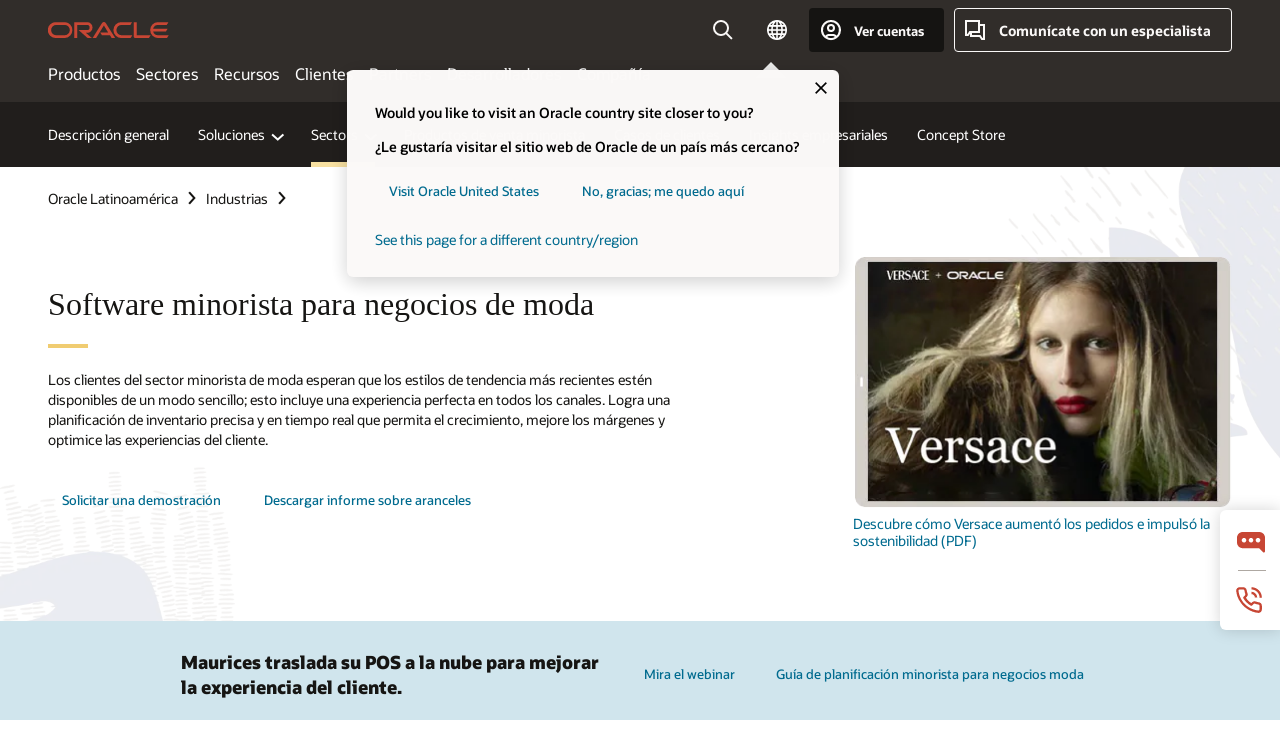

--- FILE ---
content_type: text/html; charset=UTF-8
request_url: https://www.oracle.com/latam/retail/fashion/
body_size: 18585
content:
<!DOCTYPE html>
<html lang="es" class="no-js"><!-- start : Framework/Redwood2 -->
<!-- start : ocom/common/global/components/framework/head -->
<head>
<!-- start : ocom/common/global/components/head -->
<title>Software para negocios minoristas de moda | Oracle América Latina</title>
<meta name="Title" content="Software para negocios minoristas de moda | Oracle América Latina">
<meta name="Description" content="Descubre un software de venta de moda para la comercialización, la planificación, la gestión de la cadena de suministro y el servicio omnicanal que permita el crecimiento, mejora los márgenes y optimiza las experiencias del cliente.">
<meta name="Keywords" content="software de venta de moda, soluciones para la venta de moda, productos blandos para la venta de moda, software de gestión de inventario para la venta de moda, nube para la moda, inventario de moda, stock de moda, software minorista, moda omnicanal">
<meta name="siteid" content="latam">
<meta name="countryid" content="LATAM">
<meta name="robots" content="index, follow">
<meta name="country" content="Latin America">
<meta name="region" content="americas">
<meta name="Language" content="es">
<meta name="Updated Date" content="2025-08-13T17:01:22Z">
<meta name="page_type" content="Industry-Sector">
<script type="text/javascript">
var pageData = pageData || {};
//page info
pageData.pageInfo = pageData.pageInfo || {};
pageData.pageInfo.language = "es";
pageData.pageInfo.country = "Latin America";
pageData.pageInfo.region = "americas";
pageData.pageInfo.pageTitle = "Software para negocios minoristas de moda | Oracle";
pageData.pageInfo.description = "Descubre un software de venta de moda para la comercialización, la planificación, la gestión de la cadena de suministro y el servicio omnicanal que permita el crecimiento, mejora los márgenes y optimiza las experiencias del cliente.";
pageData.pageInfo.keywords = "software de venta de moda, soluciones para la venta de moda, productos blandos para la venta de moda, software de gestión de inventario para la venta de moda, nube para la moda, inventario de moda, stock de moda, software minorista, moda omnicanal";
pageData.pageInfo.siteId = "latam";
pageData.pageInfo.countryId = "LATAM";
pageData.pageInfo.updatedDate = "2025-08-13T17:01:22Z";
</script>
<!-- start : ocom/common/global/components/seo-taxonomy-meta-data-->
<script type="text/javascript">
var pageData = pageData || {};
//taxonmy
pageData.taxonomy = pageData.taxonomy || {};
pageData.taxonomy.productServices = [];
pageData.taxonomy.industry = [];
pageData.taxonomy.region = [];
pageData.taxonomy.contentType = [];
pageData.taxonomy.buyersJourney = [];
pageData.taxonomy.revenue = [];
pageData.taxonomy.title = [];
pageData.taxonomy.audience = [];
pageData.taxonomy.persona = [];
</script>
<!-- end : ocom/common/global/components/seo-taxonomy-meta-data-->
<!-- start : ocom/common/global/components/social-media-meta-tags --><!-- F13v0 -->
<meta property="og:title" content="Software minorista para negocios de moda"/>
<meta property="og:description" content="Descubre cómo el software minorista para los negocios moda de Oracle puede ayudarte a ofrecer las últimas tendencias para tus clientes, incluida una experiencia perfecta en todos los canales."/>
<meta property="og:image" content="https://www.oracle.com/a/ocom/img/social-retail-overview-hero-1200x630.jpg"/>
<!-- /F13v0 -->
<!-- F13v1 -->
<meta name="twitter:card" content="summary">
<meta name="twitter:title" content="Software minorista para negocios de moda">
<meta name="twitter:description" content="Descubre cómo el software minorista para los negocios moda de Oracle puede ayudarte a ofrecer las últimas tendencias para tus clientes, incluida una experiencia perfecta en todos los canales.">
<meta name="twitter:image" content="https://www.oracle.com/a/ocom/img/social-retail-overview-hero-800x800.jpg">
<!-- /F13v1 -->
<!-- end : ocom/common/global/components/social-media-meta-tags -->
<!-- start : ocom/common/global/components/seo-hreflang-meta-tags --><link rel="canonical" href="https://www.oracle.com/latam/retail/fashion/" />
<link rel="alternate" hreflang="en-US" href="https://www.oracle.com/retail/fashion/" />
<link rel="alternate" hreflang="pt-BR" href="https://www.oracle.com/br/retail/fashion/" />
<link rel="alternate" hreflang="zh-CN" href="https://www.oracle.com/cn/retail/fashion/" />
<link rel="alternate" hreflang="de-DE" href="https://www.oracle.com/de/retail/fashion/" />
<link rel="alternate" hreflang="fr-FR" href="https://www.oracle.com/fr/retail/fashion/" />
<link rel="alternate" hreflang="en-IN" href="https://www.oracle.com/in/retail/fashion/" />
<link rel="alternate" hreflang="ja-JP" href="https://www.oracle.com/jp/retail/fashion/" />
<link rel="alternate" hreflang="en-GB" href="https://www.oracle.com/uk/retail/fashion/" />
<link rel="alternate" hreflang="en-AE" href="https://www.oracle.com/ae/retail/fashion/" />
<link rel="alternate" hreflang="ar-AE" href="https://www.oracle.com/ae-ar/retail/fashion/" />
<link rel="alternate" hreflang="es-AR" href="https://www.oracle.com/latam/retail/fashion/"/>
<link rel="alternate" hreflang="en-AU" href="https://www.oracle.com/au/retail/fashion/" />
<link rel="alternate" hreflang="en-CA" href="https://www.oracle.com/ca-en/retail/fashion/" />
<link rel="alternate" hreflang="fr-CA" href="https://www.oracle.com/ca-fr/retail/fashion/" />
<link rel="alternate" hreflang="de-CH" href="https://www.oracle.com/de/retail/fashion/"/>
<link rel="alternate" hreflang="fr-CH" href="https://www.oracle.com/fr/retail/fashion/"/>
<link rel="alternate" hreflang="es-CL" href="https://www.oracle.com/latam/retail/fashion/"/>
<link rel="alternate" hreflang="es-CO" href="https://www.oracle.com/latam/retail/fashion/"/>
<link rel="alternate" hreflang="es-ES" href="https://www.oracle.com/es/retail/fashion/" />
<link rel="alternate" hreflang="en-HK" href="https://www.oracle.com/apac/retail/fashion/"/>
<link rel="alternate" hreflang="it-IT" href="https://www.oracle.com/it/retail/fashion/" />
<link rel="alternate" hreflang="ko-KR" href="https://www.oracle.com/kr/retail/fashion/" />
<link rel="alternate" hreflang="es-MX" href="https://www.oracle.com/latam/retail/fashion/"/>
<link rel="alternate" hreflang="nl-NL" href="https://www.oracle.com/nl/retail/fashion/" />
<link rel="alternate" hreflang="en-SA" href="https://www.oracle.com/sa/retail/fashion/" />
<link rel="alternate" hreflang="ar-SA" href="https://www.oracle.com/sa-ar/retail/fashion/" />
<link rel="alternate" hreflang="en-SG" href="https://www.oracle.com/asean/retail/fashion/"/>
<link rel="alternate" hreflang="zh-TW" href="https://www.oracle.com/tw/retail/fashion/" />
<link rel="alternate" hreflang="cs-CZ" href="https://www.oracle.com/europe/retail/fashion/"/>
<link rel="alternate" hreflang="en-ID" href="https://www.oracle.com/asean/retail/fashion/"/>
<link rel="alternate" hreflang="en-IE" href="https://www.oracle.com/europe/retail/fashion/"/>
<link rel="alternate" hreflang="en-IL" href="https://www.oracle.com/il-en/retail/fashion/" />
<link rel="alternate" hreflang="en-MY" href="https://www.oracle.com/asean/retail/fashion/"/>
<link rel="alternate" hreflang="es-PE" href="https://www.oracle.com/latam/retail/fashion/"/>
<link rel="alternate" hreflang="en-PH" href="https://www.oracle.com/asean/retail/fashion/"/>
<link rel="alternate" hreflang="pl-PL" href="https://www.oracle.com/pl/retail/fashion/" />
<link rel="alternate" hreflang="pt-PT" href="https://www.oracle.com/europe/retail/fashion/"/>
<link rel="alternate" hreflang="ro-RO" href="https://www.oracle.com/europe/retail/fashion/"/>
<link rel="alternate" hreflang="sv-SE" href="https://www.oracle.com/se/retail/fashion/" />
<link rel="alternate" hreflang="tr-TR" href="https://www.oracle.com/tr/retail/fashion/" />
<link rel="alternate" hreflang="en-ZA" href="https://www.oracle.com/africa/retail/fashion/"/>
<link rel="alternate" hreflang="de-AT" href="https://www.oracle.com/de/retail/fashion/"/>
<link rel="alternate" hreflang="en-BA" href="https://www.oracle.com/europe/retail/fashion/"/>
<link rel="alternate" hreflang="en-BD" href="https://www.oracle.com/apac/retail/fashion/"/>
<link rel="alternate" hreflang="en-BE" href="https://www.oracle.com/europe/retail/fashion/"/>
<link rel="alternate" hreflang="bg-BG" href="https://www.oracle.com/europe/retail/fashion/"/>
<link rel="alternate" hreflang="en-BH" href="https://www.oracle.com/middleeast/retail/fashion/"/>
<link rel="alternate" hreflang="ar-BH" href="https://www.oracle.com/middleeast-ar/retail/fashion/"/>
<link rel="alternate" hreflang="en-BZ" href="https://www.oracle.com/bz/retail/fashion/" />
<link rel="alternate" hreflang="es-CR" href="https://www.oracle.com/latam/retail/fashion/"/>
<link rel="alternate" hreflang="en-CY" href="https://www.oracle.com/europe/retail/fashion/"/>
<link rel="alternate" hreflang="da-DK" href="https://www.oracle.com/europe/retail/fashion/"/>
<link rel="alternate" hreflang="fr-DZ" href="https://www.oracle.com/africa-fr/retail/fashion/"/>
<link rel="alternate" hreflang="en-EE" href="https://www.oracle.com/europe/retail/fashion/"/>
<link rel="alternate" hreflang="en-EG" href="https://www.oracle.com/middleeast/retail/fashion/"/>
<link rel="alternate" hreflang="ar-EG" href="https://www.oracle.com/middleeast-ar/retail/fashion/"/>
<link rel="alternate" hreflang="fi-FI" href="https://www.oracle.com/europe/retail/fashion/"/>
<link rel="alternate" hreflang="en-GH" href="https://www.oracle.com/africa/retail/fashion/"/>
<link rel="alternate" hreflang="el-GR" href="https://www.oracle.com/europe/retail/fashion/"/>
<link rel="alternate" hreflang="hr-HR" href="https://www.oracle.com/europe/retail/fashion/"/>
<link rel="alternate" hreflang="hu-HU" href="https://www.oracle.com/europe/retail/fashion/"/>
<link rel="alternate" hreflang="en-JO" href="https://www.oracle.com/middleeast/retail/fashion/"/>
<link rel="alternate" hreflang="ar-JO" href="https://www.oracle.com/middleeast-ar/retail/fashion/"/>
<link rel="alternate" hreflang="en-KE" href="https://www.oracle.com/africa/retail/fashion/"/>
<link rel="alternate" hreflang="en-KW" href="https://www.oracle.com/middleeast/retail/fashion/"/>
<link rel="alternate" hreflang="ar-KW" href="https://www.oracle.com/middleeast-ar/retail/fashion/"/>
<link rel="alternate" hreflang="en-LK" href="https://www.oracle.com/apac/retail/fashion/"/>
<link rel="alternate" hreflang="en-LU" href="https://www.oracle.com/europe/retail/fashion/"/>
<link rel="alternate" hreflang="lv-LV" href="https://www.oracle.com/europe/retail/fashion/"/>
<link rel="alternate" hreflang="fr-MA" href="https://www.oracle.com/africa-fr/retail/fashion/"/>
<link rel="alternate" hreflang="en-NG" href="https://www.oracle.com/africa/retail/fashion/"/>
<link rel="alternate" hreflang="no-NO" href="https://www.oracle.com/europe/retail/fashion/"/>
<link rel="alternate" hreflang="en-NZ" href="https://www.oracle.com/nz/retail/fashion/" />
<link rel="alternate" hreflang="en-QA" href="https://www.oracle.com/middleeast/retail/fashion/"/>
<link rel="alternate" hreflang="ar-QA" href="https://www.oracle.com/middleeast-ar/retail/fashion/"/>
<link rel="alternate" hreflang="sr-RS" href="https://www.oracle.com/europe/retail/fashion/"/>
<link rel="alternate" hreflang="sl-SI" href="https://www.oracle.com/europe/retail/fashion/"/>
<link rel="alternate" hreflang="sk-SK" href="https://www.oracle.com/europe/retail/fashion/"/>
<link rel="alternate" hreflang="fr-SN" href="https://www.oracle.com/africa-fr/retail/fashion/"/>
<link rel="alternate" hreflang="en-TH" href="https://www.oracle.com/asean/retail/fashion/"/>
<link rel="alternate" hreflang="uk-UA" href="https://www.oracle.com/ua/retail/fashion/" />
<link rel="alternate" hreflang="es-UY" href="https://www.oracle.com/latam/retail/fashion/"/>
<link rel="alternate" hreflang="en-VN" href="https://www.oracle.com/asean/retail/fashion/"/>
<link rel="alternate" hreflang="lt-LT" href="https://www.oracle.com/lt/retail/fashion/" />
<meta name="altpages" content="br,cn,de,fr,in,jp,uk,ae,ae-ar,ar,au,ca-en,ca-fr,ch-de,ch-fr,cl,co,es,hk,it,kr,mx,nl,sa,sa-ar,sg,tw,cz,id,ie,il-en,my,pe,ph,pl,pt,ro,se,tr,za,at,ba,bd,be,bg,bh,bh-ar,bz,cr,cy,dk,dz,ee,eg,eg-ar,fi,gh,gr,hr,hu,jo,jo-ar,ke,kw,kw-ar,lk,lu,lv,ma,ng,no,nz,qa,qa-ar,rs,si,sk,sn,th,ua,uy,vn,lt">
<script type="text/javascript">
var pageData = pageData || {};
//page info
pageData.pageInfo = pageData.pageInfo || {};
pageData.pageInfo.altPages = "br,cn,de,fr,in,jp,uk,ae,ae-ar,ar,au,ca-en,ca-fr,ch-de,ch-fr,cl,co,es,hk,it,kr,mx,nl,sa,sa-ar,sg,tw,cz,id,ie,il-en,my,pe,ph,pl,pt,ro,se,tr,za,at,ba,bd,be,bg,bh,bh-ar,bz,cr,cy,dk,dz,ee,eg,eg-ar,fi,gh,gr,hr,hu,jo,jo-ar,ke,kw,kw-ar,lk,lu,lv,ma,ng,no,nz,qa,qa-ar,rs,si,sk,sn,th,ua,uy,vn,lt";
</script>
<!-- end : ocom/common/global/components/seo-hreflang-meta-tags -->
<!-- end : ocom/common/global/components/head -->
<meta name="viewport" content="width=device-width, initial-scale=1">
<meta http-equiv="Content-Type" content="text/html; charset=utf-8">
<!-- start : ocom/common/global/components/framework/layoutAssetHeadInfo -->
<!-- Container/Display Start -->
<!-- BEGIN: oWidget_C/_Raw-Text/Display -->
<link rel="dns-prefetch" href="https://dc.oracleinfinity.io" crossOrigin="anonymous" />
<link rel="dns-prefetch" href="https://oracle.112.2o7.net" crossOrigin="anonymous" />
<link rel="dns-prefetch" href="https://s.go-mpulse.net" crossOrigin="anonymous" />
<link rel="dns-prefetch" href="https://c.go-mpulse.net" crossOrigin="anonymous" />
<link rel="preconnect" href="https://tms.oracle.com/" crossOrigin="anonymous" />
<link rel="preconnect" href="https://tags.tiqcdn.com/" crossOrigin="anonymous" />
<link rel="preconnect" href="https://consent.trustarc.com" crossOrigin="anonymous" />
<link rel="preconnect" href="https://d.oracleinfinity.io" crossOrigin="anonymous" />
<link rel="preload" href="https://www.oracle.com/asset/web/fonts/oraclesansvf.woff2" as="font" crossOrigin="anonymous" type="font/woff2" />
<link rel="preload" href="https://www.oracle.com/asset/web/fonts/redwoodicons.woff2" as="font" crossorigin="anonymous" type="font/woff2">
<!-- END: oWidget_C/_Raw-Text/Display -->
<!-- Container/Display end -->
<!-- Container/Display Start -->
<!-- BEGIN: oWidget_C/_Raw-Text/Display -->
<!-- BEGIN CSS/JS -->
<style>
body{margin:0}
.f20w1 > section{opacity:0;filter:opacity(0%)}
.f20w1 > div{opacity:0;filter:opacity(0%)}
.f20w1 > nav{opacity:0;filter:opacity(0%)}
</style>
<script>
!function(){
var d=document.documentElement;d.className=d.className.replace(/no-js/,'js');
if(document.location.href.indexOf('betamode=') > -1) document.write('<script src="/asset/web/js/ocom-betamode.js"><\/script>');
}();
</script>
<link data-wscss href="/asset/web/css/redwood-base.css" rel="preload" as="style" onload="this.rel='stylesheet';" onerror="this.rel='stylesheet'">
<link data-wscss href="/asset/web/css/redwood-styles.css" rel="preload" as="style" onload="this.rel='stylesheet';" onerror="this.rel='stylesheet'">
<noscript>
<link href="/asset/web/css/redwood-base.css" rel="stylesheet">
<link href="/asset/web/css/redwood-styles.css" rel="stylesheet">
</noscript>
<link data-wsjs data-reqjq href="/asset/web/js/redwood-base.js" rel="preload" as="script">
<link data-wsjs data-reqjq href="/asset/web/js/redwood-lib.js" rel="preload" as="script">
<script data-wsjs src="/asset/web/js/jquery-min.js" async onload="$('head link[data-reqjq][rel=preload]').each(function(){var a = document.createElement('script');a.async=false;a.src=$(this).attr('href');this.parentNode.insertBefore(a, this);});$(function(){$('script[data-reqjq][data-src]').each(function(){this.async=true;this.src=$(this).data('src');});});"></script>
<!-- END CSS/JS -->
<!-- END: oWidget_C/_Raw-Text/Display -->
<!-- Container/Display end -->
<!-- Container/Display Start -->
<!-- BEGIN: oWidget_C/_Raw-Text/Display -->
<!-- www-us HeadAdminContainer -->
<link rel="icon" href="https://www.oracle.com/asset/web/favicons/favicon-32.png" sizes="32x32">
<link rel="icon" href="https://www.oracle.com/asset/web/favicons/favicon-128.png" sizes="128x128">
<link rel="icon" href="https://www.oracle.com/asset/web/favicons/favicon-192.png" sizes="192x192">
<link rel="apple-touch-icon" href="https://www.oracle.com/asset/web/favicons/favicon-120.png" sizes="120x120">
<link rel="apple-touch-icon" href="https://www.oracle.com/asset/web/favicons/favicon-152.png" sizes="152x152">
<link rel="apple-touch-icon" href="https://www.oracle.com/asset/web/favicons/favicon-180.png" sizes="180x180">
<meta name="msapplication-TileColor" content="#fcfbfa"/>
<meta name="msapplication-square70x70logo" content="favicon-128.png"/>
<meta name="msapplication-square150x150logo" content="favicon-270.png"/>
<meta name="msapplication-TileImage" content="favicon-270.png"/>
<meta name="msapplication-config" content="none"/>
<meta name="referrer" content="no-referrer-when-downgrade"/>
<style>
#oReactiveChatContainer1 { display:none;}
</style>
<!--Tealium embed code Start -->
<script src="https://tms.oracle.com/main/prod/utag.sync.js"></script>
<!-- Loading script asynchronously -->
<script type="text/javascript">
(function(a,b,c,d){
if(location.href.indexOf("tealium=dev") == -1) {
a='https://tms.oracle.com/main/prod/utag.js';
} else {
a='https://tms.oracle.com/main/dev/utag.js';
}
b=document;c='script';d=b.createElement(c);d.src=a;d.type='text/java'+c;d.async=true;
a=b.getElementsByTagName(c)[0];a.parentNode.insertBefore(d,a);
})();
</script>
<!--Tealium embed code End-->
<!-- END: oWidget_C/_Raw-Text/Display -->
<!-- Container/Display end -->
<!-- end : ocom/common/global/components/framework/layoutAssetHeadInfo -->

<script>(window.BOOMR_mq=window.BOOMR_mq||[]).push(["addVar",{"rua.upush":"false","rua.cpush":"false","rua.upre":"false","rua.cpre":"false","rua.uprl":"false","rua.cprl":"false","rua.cprf":"false","rua.trans":"SJ-ee18123d-14a2-4374-bac0-2443e52376b3","rua.cook":"true","rua.ims":"false","rua.ufprl":"false","rua.cfprl":"true","rua.isuxp":"false","rua.texp":"norulematch","rua.ceh":"false","rua.ueh":"false","rua.ieh.st":"0"}]);</script>
                              <script>!function(e){var n="https://s.go-mpulse.net/boomerang/";if("False"=="True")e.BOOMR_config=e.BOOMR_config||{},e.BOOMR_config.PageParams=e.BOOMR_config.PageParams||{},e.BOOMR_config.PageParams.pci=!0,n="https://s2.go-mpulse.net/boomerang/";if(window.BOOMR_API_key="DXNLE-YBWWY-AR74T-WMD99-77VRA",function(){function e(){if(!o){var e=document.createElement("script");e.id="boomr-scr-as",e.src=window.BOOMR.url,e.async=!0,i.parentNode.appendChild(e),o=!0}}function t(e){o=!0;var n,t,a,r,d=document,O=window;if(window.BOOMR.snippetMethod=e?"if":"i",t=function(e,n){var t=d.createElement("script");t.id=n||"boomr-if-as",t.src=window.BOOMR.url,BOOMR_lstart=(new Date).getTime(),e=e||d.body,e.appendChild(t)},!window.addEventListener&&window.attachEvent&&navigator.userAgent.match(/MSIE [67]\./))return window.BOOMR.snippetMethod="s",void t(i.parentNode,"boomr-async");a=document.createElement("IFRAME"),a.src="about:blank",a.title="",a.role="presentation",a.loading="eager",r=(a.frameElement||a).style,r.width=0,r.height=0,r.border=0,r.display="none",i.parentNode.appendChild(a);try{O=a.contentWindow,d=O.document.open()}catch(_){n=document.domain,a.src="javascript:var d=document.open();d.domain='"+n+"';void(0);",O=a.contentWindow,d=O.document.open()}if(n)d._boomrl=function(){this.domain=n,t()},d.write("<bo"+"dy onload='document._boomrl();'>");else if(O._boomrl=function(){t()},O.addEventListener)O.addEventListener("load",O._boomrl,!1);else if(O.attachEvent)O.attachEvent("onload",O._boomrl);d.close()}function a(e){window.BOOMR_onload=e&&e.timeStamp||(new Date).getTime()}if(!window.BOOMR||!window.BOOMR.version&&!window.BOOMR.snippetExecuted){window.BOOMR=window.BOOMR||{},window.BOOMR.snippetStart=(new Date).getTime(),window.BOOMR.snippetExecuted=!0,window.BOOMR.snippetVersion=12,window.BOOMR.url=n+"DXNLE-YBWWY-AR74T-WMD99-77VRA";var i=document.currentScript||document.getElementsByTagName("script")[0],o=!1,r=document.createElement("link");if(r.relList&&"function"==typeof r.relList.supports&&r.relList.supports("preload")&&"as"in r)window.BOOMR.snippetMethod="p",r.href=window.BOOMR.url,r.rel="preload",r.as="script",r.addEventListener("load",e),r.addEventListener("error",function(){t(!0)}),setTimeout(function(){if(!o)t(!0)},3e3),BOOMR_lstart=(new Date).getTime(),i.parentNode.appendChild(r);else t(!1);if(window.addEventListener)window.addEventListener("load",a,!1);else if(window.attachEvent)window.attachEvent("onload",a)}}(),"".length>0)if(e&&"performance"in e&&e.performance&&"function"==typeof e.performance.setResourceTimingBufferSize)e.performance.setResourceTimingBufferSize();!function(){if(BOOMR=e.BOOMR||{},BOOMR.plugins=BOOMR.plugins||{},!BOOMR.plugins.AK){var n="true"=="true"?1:0,t="cookiepresent",a="aoip5daccdufo2lmv45a-f-6c16628e8-clientnsv4-s.akamaihd.net",i="false"=="true"?2:1,o={"ak.v":"39","ak.cp":"82485","ak.ai":parseInt("604074",10),"ak.ol":"0","ak.cr":9,"ak.ipv":4,"ak.proto":"h2","ak.rid":"71d8c1e1","ak.r":44331,"ak.a2":n,"ak.m":"dscx","ak.n":"essl","ak.bpcip":"3.144.254.0","ak.cport":57096,"ak.gh":"23.33.23.7","ak.quicv":"","ak.tlsv":"tls1.3","ak.0rtt":"","ak.0rtt.ed":"","ak.csrc":"-","ak.acc":"","ak.t":"1768730426","ak.ak":"hOBiQwZUYzCg5VSAfCLimQ==[base64]/xXIhiE1GPdpLgx0unLDbUkSikDvaCZ8APKAmunj2K35tXA49XUZH3rFRaI+xs1Jt3lRGOad7y7Cf2kHuGICt51sVSUDMBSWCXtFCCJxeF6JxvaLTb8cAFGqDQ4zdEYdOu1OwFlQ3PWdGu2t//npY4ACE5Uwh5xNi/NwSdSS5m8CPJ0Bwr6fdE66SQD4tVoTlA4V7wGOgus=","ak.pv":"517","ak.dpoabenc":"","ak.tf":i};if(""!==t)o["ak.ruds"]=t;var r={i:!1,av:function(n){var t="http.initiator";if(n&&(!n[t]||"spa_hard"===n[t]))o["ak.feo"]=void 0!==e.aFeoApplied?1:0,BOOMR.addVar(o)},rv:function(){var e=["ak.bpcip","ak.cport","ak.cr","ak.csrc","ak.gh","ak.ipv","ak.m","ak.n","ak.ol","ak.proto","ak.quicv","ak.tlsv","ak.0rtt","ak.0rtt.ed","ak.r","ak.acc","ak.t","ak.tf"];BOOMR.removeVar(e)}};BOOMR.plugins.AK={akVars:o,akDNSPreFetchDomain:a,init:function(){if(!r.i){var e=BOOMR.subscribe;e("before_beacon",r.av,null,null),e("onbeacon",r.rv,null,null),r.i=!0}return this},is_complete:function(){return!0}}}}()}(window);</script></head><!-- end : ocom/common/global/components/framework/head -->
<!-- start : ocom/common/global/components/redwood/layoutAssetStartBodyInfo -->
<body class="f20 f20v0 rwtheme-ocean">
<!-- Container/Display Start -->
<!-- BEGIN: oWidget_C/_Raw-Text/Display -->
<!-- www-us StartBodyAdminContainer -->
<!-- END: oWidget_C/_Raw-Text/Display -->
<!-- Container/Display end -->
<div class="f20w1">
<!-- Dispatcher:null -->
<!-- BEGIN: oWidget_C/_Raw-Text/Display -->
<!-- U30v3 -->
<style>
#u30{opacity:1 !important;filter:opacity(100%) !important;position:sticky;top:0}
.u30v3{background:#3a3632;height:50px;overflow:hidden;border-top:5px solid #3a3632;border-bottom:5px solid #3a3632}
#u30nav,#u30tools{visibility:hidden}
.u30v3 #u30logo {width:121px;height: 44px;display: inline-flex;justify-content: flex-start;}
#u30:not(.u30mobile) .u30-oicn-mobile,#u30.u30mobile .u30-oicn{display:none}
#u30logo svg{height:auto;align-self:center}
.u30brand{height:50px;display:flex;flex-direction:column;justify-content:center;align-items:flex-start;max-width:1344px;padding:0 48px;margin:0 auto}
.u30brandw1{display:flex;flex-direction:row;color:#fff;text-decoration:none;align-items:center}
@media (max-width:1024px){.u30brand{padding:0 24px}}
#u30skip2,#u30skip2content{transform:translateY(-100%);position:fixed}
.rtl #u30{direction:rtl}
</style>
<section id="u30" class="u30 u30v3 pause searchv2" data-trackas="header">
<div id="u30skip2" aria-expanded="false" tabindex="-1">
<ul>
<li><a id="u30acc" href="/latam/corporate/accessibility/">Haga clic para ver nuestra política de accesibilidad</a></li>
<li><a id="u30skip2c" href="#maincontent">Saltar al contenido</a></li>
</ul>
</div>
<div class="u30w1 cwidth" id="u30w1">
<div id="u30brand" class="u30brand">
<div class="u30brandw1">
<a id="u30btitle" href="/latam/index.html" data-lbl="logo" aria-label="Home">
<div id="u30logo">
<svg class="u30-oicn-mobile" xmlns="http://www.w3.org/2000/svg" width="32" height="21" viewBox="0 0 32 21"><path fill="#C74634" d="M9.9,20.1c-5.5,0-9.9-4.4-9.9-9.9c0-5.5,4.4-9.9,9.9-9.9h11.6c5.5,0,9.9,4.4,9.9,9.9c0,5.5-4.4,9.9-9.9,9.9H9.9 M21.2,16.6c3.6,0,6.4-2.9,6.4-6.4c0-3.6-2.9-6.4-6.4-6.4h-11c-3.6,0-6.4,2.9-6.4,6.4s2.9,6.4,6.4,6.4H21.2"/></svg>
<svg class="u30-oicn" xmlns="http://www.w3.org/2000/svg"  width="231" height="30" viewBox="0 0 231 30" preserveAspectRatio="xMinYMid"><path fill="#C74634" d="M99.61,19.52h15.24l-8.05-13L92,30H85.27l18-28.17a4.29,4.29,0,0,1,7-.05L128.32,30h-6.73l-3.17-5.25H103l-3.36-5.23m69.93,5.23V0.28h-5.72V27.16a2.76,2.76,0,0,0,.85,2,2.89,2.89,0,0,0,2.08.87h26l3.39-5.25H169.54M75,20.38A10,10,0,0,0,75,.28H50V30h5.71V5.54H74.65a4.81,4.81,0,0,1,0,9.62H58.54L75.6,30h8.29L72.43,20.38H75M14.88,30H32.15a14.86,14.86,0,0,0,0-29.71H14.88a14.86,14.86,0,1,0,0,29.71m16.88-5.23H15.26a9.62,9.62,0,0,1,0-19.23h16.5a9.62,9.62,0,1,1,0,19.23M140.25,30h17.63l3.34-5.23H140.64a9.62,9.62,0,1,1,0-19.23h16.75l3.38-5.25H140.25a14.86,14.86,0,1,0,0,29.71m69.87-5.23a9.62,9.62,0,0,1-9.26-7h24.42l3.36-5.24H200.86a9.61,9.61,0,0,1,9.26-7h16.76l3.35-5.25h-20.5a14.86,14.86,0,0,0,0,29.71h17.63l3.35-5.23h-20.6" transform="translate(-0.02 0)" /></svg>
</div>
</a>
</div>
</div>
<div id="u30nav" class="u30nav" data-closetxt="Cerrar Menú" data-trackas="menu">
<nav id="u30navw1" aria-label="Principal">
<button data-lbl="products" data-navtarget="products" aria-controls="products" aria-expanded="false" class="u30navitem">Productos</button>
<button data-lbl="industries" data-navtarget="industries" aria-controls="industries" aria-expanded="false" class="u30navitem">Sectores</button>
<button data-lbl="resources" data-navtarget="resources" aria-controls="resources" aria-expanded="false" class="u30navitem">Recursos</button>
<button data-lbl="customers" data-navtarget="customers" aria-controls="customers" aria-expanded="false" class="u30navitem">Clientes</button>
<button data-lbl="partners" data-navtarget="partners" aria-controls="partners" aria-expanded="false" class="u30navitem">Partners</button>
<button data-lbl="developers" data-navtarget="developers" aria-controls="developers" aria-expanded="false" class="u30navitem">Desarrolladores</button>
<button data-lbl="company" data-navtarget="company" aria-controls="company" aria-expanded="false" class="u30navitem">Compañía</button>
</nav>
</div>
<div id="u30tools" class="u30tools">
<div id="u30search">
<div id="u30searchw1">
<div id="u30searchw2">
<form name="u30searchForm" id="u30searchForm" data-contentpaths="/content/Web/Shared/Auto-Suggest Panel Event" method="get" action="https://search.oracle.com/lad/results">
<div class="u30s1">
<button id="u30closesearch" aria-label="Cerrar búsqueda" type="button">
<span>Cerrar búsqueda</span>
<svg width="9" height="14" viewBox="0 0 9 14" fill="none" xmlns="http://www.w3.org/2000/svg"><path d="M8 13L2 7L8 1" stroke="#161513" stroke-width="2"/></svg>
</button>
<span class="u30input">
<div class="u30inputw1">
<input id="u30input" name="q" value="" type="text" placeholder="Buscar" autocomplete="off" aria-autocomplete="both" aria-label="Buscar en Oracle.com" role="combobox" aria-expanded="false" aria-haspopup="listbox" aria-controls="u30searchw3">
</div>
<input type="hidden" name="size" value="10">
<input type="hidden" name="page" value="1">
<input type="hidden" name="tab" value="all">
<span id="u30searchw3title" class="u30visually-hidden">Buscar en Oracle.com</span>
<div id="u30searchw3" data-pagestitle="ENLACES SUGERIDOS" data-autosuggesttitle="BÚSQUEDAS SUGERIDAS" data-allresultstxt="Todos los resultados para" data-allsearchpath="https://search.oracle.com/lad/results?q=u30searchterm&size=10&page=1&tab=all" role="listbox" aria-labelledby="u30searchw3title">
<ul id="u30quicklinks" class="autocomplete-items" role="group" aria-labelledby="u30quicklinks-title">
<li role="presentation" class="u30auto-title" id="u30quicklinks-title">ENLACES RÁPIDOS</li>
<li role="option"><a href="/latam/cloud/" data-lbl="quick-links:oci">Oracle Cloud Infrastructure</a></li>
<li role="option"><a href="/latam/applications/" data-lbl="quick-links:applications">Oracle Fusion Cloud Applications</a></li>
<li role="option"><a href="/latam/database/technologies/" data-lbl="quick-links:database">Oracle Database</a></li>
<li role="option"><a href="/latam/java/technologies/downloads/" data-lbl="quick-links:download-java">Descargar Java</a></li>
<li role="option"><a href="/latam/careers/" data-lbl="quick-links:careers">Trabaja en Oracle</a></li>
</ul>
</div>
<span class="u30submit">
<input class="u30searchbttn" type="submit" value="Enviar búsqueda">
</span>
<button id="u30clear" type="reset" aria-label="Clear Search">
<svg width="20" height="20" viewBox="0 0 20 20" aria-hidden="true" fill="none" xmlns="http://www.w3.org/2000/svg"><path d="M7 7L13 13M7 13L13 7M19 10C19 14.9706 14.9706 19 10 19C5.02944 19 1 14.9706 1 10C1 5.02944 5.02944 1 10 1C14.9706 1 19 5.02944 19 10Z" stroke="#161513" stroke-width="2"/></svg>
</button>
</span>
</div>
</form>
<div id="u30announce" data-alerttxt="sugerencias encontradas para navegar usar flechas arriba y abajo" class="u30visually-hidden" aria-live="polite"></div>
</div>
</div>
<button class="u30searchBtn" id="u30searchBtn" type="button" aria-label="Abrir campo de búsqueda" aria-expanded="false">
<span>Buscar</span>
<svg xmlns="http://www.w3.org/2000/svg" viewBox="0 0 24 24" width="24" height="24"><path d="M15,15l6,6M17,10a7,7,0,1,1-7-7A7,7,0,0,1,17,10Z"/></svg>
</button>
</div>
<!-- ACS -->
<span id="ac-flag">
<a class="flag-focus" href="/latam/countries-list.html#countries" data-ajax="true" rel="lightbox" role="button">
<span class="sr-only">Country</span>
<img class="flag-image" src="" alt=""/>
<svg class="default-globe" alt="Country" width="20" height="20" viewBox="0 0 20 20" fill="none" xmlns="http://www.w3.org/2000/svg" xmlns:xlink="http://www.w3.org/1999/xlink">
<rect width="20" height="20" fill="url(#pattern0)"/>
<defs>
<pattern id="pattern0" patternContentUnits="objectBoundingBox" width="1" height="1">
<use xlink:href="#image0_1_1830" transform="translate(-0.166667 -0.166667) scale(0.0138889)"/>
</pattern>
<image alt="" id="image0_1_1830" width="96" height="96" xlink:href="[data-uri]"/>
</defs>
</svg>
</a>
</span>
<!-- ACS -->
<div id="u30-profile" class="u30-profile">
<button id="u30-flyout" data-lbl="sign-in-account" aria-expanded="false">
<svg xmlns="http://www.w3.org/2000/svg" viewBox="0 0 24 24" width="24" height="24"><path d="M17,19.51A3,3,0,0,0,14,17H10a3,3,0,0,0-3,2.51m9.92,0a9,9,0,1,0-9.92,0m9.92,0a9,9,0,0,1-9.92,0M15,10a3,3,0,1,1-3-3A3,3,0,0,1,15,10Z"/></svg>
<span class="acttxt">Ver cuentas</span>
</button>
<div id="u30-profilew1">
<button id="u30actbck" aria-label="Cierre de la cuenta flyout"><span class="u30actbcktxt">Atrás</span></button>
<div class="u30-profilew2">
<span class="u30acttitle">Cuenta de Cloud</span>
<a href="/latam/cloud/sign-in.html" class="u30darkcta u30cloudbg" data-lbl="sign-in-to-cloud">Iniciar sesión en Cloud</a>
<a href="/latam/cloud/free/" class="u30lightcta" data-lbl="try-free-cloud-trial">Registrarse para el Modo Gratuito de Cloud</a>
</div>
<span class="u30acttitle">Cuenta de Oracle</span>
<ul class="u30l-out">
<li><a href="https://www.oracle.com/webapps/redirect/signon?nexturl=" data-lbl="profile:sign-in-account" class="u30darkcta">Iniciar sesión</a></li>
<li><a href="https://profile.oracle.com/myprofile/account/create-account.jspx" data-lbl="profile:create-account" class="u30lightcta">Crear una cuenta</a></li>
</ul>
<ul class="u30l-in">
<li><a href="/latam/corporate/contact/help.html" data-lbl="help">Ayuda</a></li>
<li><a href="javascript:sso_sign_out();" id="u30pfile-sout" data-lbl="signout">Cerrar sesión</a></li>
</ul>
</div>
</div>
<div class="u30-contact">
<a href="/latam/corporate/contact/" data-lbl="contact-us" title="Comunícate con un especialista"><span>Comunícate con un especialista</span></a>
</div>
<a href="/latam/global-menu-v2/" id="u30ham" role="button" aria-expanded="false" aria-haspopup="true" aria-controls="u30navw1">
<svg xmlns="http://www.w3.org/2000/svg" width="24" height="24" viewBox="0 0 24 24">
<title>Menú</title>
<path d="M16,4 L2,4" class="p1"></path>
<path d="M2,12 L22,12" class="p2"></path>
<path d="M2,20 L16,20" class="p3"></path>
<path d="M0,12 L24,12" class="p4"></path>
<path d="M0,12 L24,12" class="p5"></path>
</svg>
<span>Menú</span>
</a>
</div>
</div>
<script>
var u30min = [722,352,0,0];
var u30brsz = new ResizeObserver(u30 => {
document.getElementById("u30").classList.remove("u30mobile","u30tablet","u30notitle");
let u30b = document.getElementById("u30brand").offsetWidth,
u30t = document.getElementById("u30tools").offsetWidth ;
u30v = document.getElementById("u30navw1");
u30w = document.getElementById("u30w1").offsetWidth - 48;
if((u30b + u30t) > u30min[0]){
u30min[2] = ((u30b + u30t) > 974) ? u30b + u30t + 96 : u30b + u30t + 48;
}else{
u30min[2] = u30min[0];
}
u30min[3] = ((u30b + 112) > u30min[1]) ? u30min[3] = u30b + 112 : u30min[3] = u30min[1];
u30v.classList.add("u30navchk");
u30min[2] = (u30v.lastElementChild.getBoundingClientRect().right > u30min[2]) ? Math.ceil(u30v.lastElementChild.getBoundingClientRect().right) : u30min[2];
u30v.classList.remove("u30navchk");
if(u30w <= u30min[3]){
document.getElementById("u30").classList.add("u30notitle");
}
if(u30w <= u30min[2]){
document.getElementById("u30").classList.add("u30mobile");
}
});
var u30wrsz = new ResizeObserver(u30 => {
let u30n = document.getElementById("u30navw1").getBoundingClientRect().height,
u30h = u30[0].contentRect.height;
let u30c = document.getElementById("u30").classList,
u30w = document.getElementById("u30w1").offsetWidth - 48,
u30m = "u30mobile",
u30t = "u30tablet";
if(u30c.contains("navexpand") && u30c.contains(u30m) && u30w > u30min[2]){
if(!document.querySelector("button.u30navitem.active")){
document.getElementById("u30ham").click();
}
u30c.remove(u30m);
if(document.getElementById("u30").getBoundingClientRect().height > 80){
u30c.add(u30t);
}else{
u30c.remove(u30t);
}
}else if(u30w <= u30min[2]){
if(getComputedStyle(document.getElementById("u30tools")).visibility != "hidden"){
u30c.add(u30m);
u30c.remove(u30t);
}
}else if(u30n < 30 && u30h > 80){
u30c.add(u30t);
u30c.remove(u30m);
}else if(u30n > 30){
u30c.add(u30m);
u30c.remove(u30t);
}else if(u30n < 30 && u30h <= 80){
u30c.remove(u30m);
if(document.getElementById("u30").getBoundingClientRect().height > 80){
u30c.add(u30t);
}else{
u30c.remove(u30t);
}
}
});
u30brsz.observe(document.getElementById("u30btitle"));
u30wrsz.observe(document.getElementById("u30"));
</script>
</section>
<!-- /U30v3 -->
<!-- END: oWidget_C/_Raw-Text/Display -->
<!-- end : ocom/common/global/components/redwood/layoutAssetStartBodyInfo -->
<!--  Start : ocom/common/global/components/ct12-content-tabs -->
<!-- CT12v0 -->
<nav class="ct12 ct12v0" data-moretxt="More" data-ocomid="ct12">
<div class="ct12w1 cwidth">
<div class="ct12w2">
<ul>
<li><div><a href="/latam/retail/">Descripción general</a></div></li>
<li>
<div>
<span>Soluciones </span>
<span class="ct12w6">
<ul>
<li><span><a href="/latam/retail/omnichannel/">Tiendas y omnicanal</a></span></li>
<li><span><a href="/latam/retail/marketing/">Marketing</a></span></li>
<li><span><a href="/latam/retail/pos-systems/">Sistemas POS</a></span></li>
<li><span><a href="/latam/retail/planning-optimization/">Planificación y optimización</a></span></li>
<li><span><a href="/latam/retail/brand-compliance/">Brand Compliance Management</a></span></li>
<li><span><a href="/latam/retail/ai-analytics/">IA y analítica</a></span></li>
<li><span><a href="/latam/retail/erp/">Planificación de recursos empresariales</a></span></li>
<li><span><a href="/latam/retail/hcm/">Gestión del capital humano</a></span></li>
<li><span><a href="/latam/retail/cloud/">Cloud Infrastructure</a></span></li>
</ul>
</span>
</div>
</li>
<li class="ct12current">
<div>
<span>Sectors</span>
<span class="ct12w6">
<ul>
<li><span><a href="/latam/retail/fashion/">Software minorista para negocios de moda</a></span></li>
<li><span><a href="/latam/retail/grocery/">Comestibles</a></span></li>
<li><span><a href="/latam/retail/hardlines/">Venta minorista de especialidad y artículos duros</a></span></li>
</ul>
</span>
</div>
</li>
<li><div><a href="/latam/retail/products/">Productos de venta minorista</a></div></li>
<li><div><a href="/latam/retail/customer-successes/">Casos de clientes</a></div></li>
<li><div><a href="/latam/retail/insights/">Insights empresariales</a></div></li>
<li><div><a href="/latam/retail/concept-store/">Concept Store</a></div></li>
</ul>
</div>
</div>
</nav>
<!-- /CT12v0 -->
<!--  end : ocom/common/global/components/ct12-content-tabs -->
<!-- widgetType = PageTitleBannerV2 -->
<!-- ptbWidget = true -->
<!-- ptbWidget = true -->
<!-- BEGIN:  oWidget_C/PageTitleBannerV2/Display -->
<!-- RH03v2 -->
<section class="rh03 rh03v3 rw-neutral-00bg" data-bgimg="/a/ocom/img/bgimg02-bgsw-08-gbu-lilac80-opacity20.png,/a/ocom/img/bgimg02-bgne-07-gbu-lilac80-opacity20.png" data-trackas="rh03" data-ocomid="rh03">
<div class="rh03w1 cwidth">
<div class="rh03bc">
<!--BREADCRUMBS-->
<div class="rh03bc1">
<ol>
<li><a href="https://www.oracle.com/lad/index.html">Oracle Latinoamérica</a></li>
<li><a href="/latam/industries/">Industrias</a></li>
</ol>
</div>
<!-- breadcrumb schema -->
<!-- Display SEO Metadata -->
<script type="text/javascript">
var pageData = pageData || {};
//page info
pageData.pageInfo = pageData.pageInfo || {};
pageData.pageInfo.breadCrumbs = "Oracle Latinoamérica / Industrias";
</script>
<script type="application/ld+json">
{
"@context": "https://schema.org",
"@type": "BreadcrumbList",
"itemListElement":
[
{ "@type": "ListItem", "position": 1, "name": "Oracle Latinoamérica", "item": "https://www.oracle.comhttps://www.oracle.com/lad/index.html" },	{ "@type": "ListItem", "position": 2, "name": "Industrias", "item": "https://www.oracle.com/latam/industries/" }
]
}
</script>
</div>
<!-- Widget - 1 -->
<!-- Dispatcher:null -->
<!-- BEGIN: oWidget_C/_Raw-Text/Display -->
<!-- CONTENT -->
<div class="herotitle rh03twocol">
<div class="rh03col1">
<h1 class="rwaccent-6">Software minorista para negocios de moda</h1>
<p class="rh03btxt">Los clientes del sector minorista de moda esperan que los estilos de tendencia más recientes estén disponibles de un modo sencillo; esto incluye una experiencia perfecta en todos los canales. Logra una planificación de inventario precisa y en tiempo real que permita el crecimiento, mejore los márgenes y optimice las experiencias del cliente.</p><br>
<div class="obttns">
<div>
<a href="/latam/retail/solutions-demo-form.html" role="button" rel="lightbox" data-width="640" title="Solicita una demostración de Retail" class="cta-lnk" data-lbl="hero:request-demo" data-trackas="rh03-lightbox" id="request-retail-demo">Solicitar una demostración</a>
</div>
<div class="obttn1">
<a href="/latam/retail/navigate-tariffs-tech-trends-form/" rel="lightbox nofollow" title="Descarga el informe &quot;Navigating Tariffs, Technology and Trends in Pricing and Allocation&quot;" data-width="640" id="demo" data-lbl="retail-navigate-tariffs-report-ctabttn" role="button">Descargar informe sobre aranceles</a>
</div>
</div>
</div>
<div class="rh03col2">
<figure>
<a href="/latam/a/ocom/docs/industries/retail/oracle-retail-versace-info.pdf" target="_blank" data-lbl="oracle-retail-versace-info-img"><img src="/a/ocom/img/rh03-retail-oracle-versace-img.png" alt=""></a>
<figcaption><a href="/latam/a/ocom/docs/industries/retail/oracle-retail-versace-info.pdf" target="_blank" data-lbl="oracle-retail-versace-info-lnk">Descubre cómo Versace aumentó los pedidos e impulsó la sostenibilidad (PDF)</a></figcaption>
</figure>
</div>
</div>
<!-- /CONTENT -->
<!-- END: oWidget_C/_Raw-Text/Display -->
</div>
</section>
<!-- /RH03v2 -->
<!-- END:  oWidget_C/PageTitleBannerV2/Display -->
<!-- start : ocom/common/global/components/compass/related-widgets -->
<!-- Dispatcher:null -->
<!-- BEGIN: oWidget_C/_Raw-Text/Display -->
<!-- RC11v0 -->
<section class="rc11 rc11v0 rw-ocean-40bg" data-trackas="rc11" data-ocomid="rc11" data-a11y="true">
<div class="rc11w1 cwidth">
<div class="rc11w2 rc11bttns">
<p>Maurices traslada su POS a la nube para mejorar la experiencia del cliente.</p>
<div class="obttns">
<div>
<a href="https://go.oracle.com/keepingitretail" target="blank" data-lbl="keepingitretail-ctabttn:promo">Mira el webinar</a>
</div>
<div class="obttn1">
<a href="/latam/retail/3-steps-to-simplifying-demand-forecasting-for-fashion/" rel="lightbox" data-width="640" role="button" data-trackas="rh03-lightbox" data-lbl="3-steps-simplifying-demand-forecasting-guide-ctabttn:hero">Guía de planificación minorista para negocios moda</a>
</div>
</div>
</div>
</div>
</section>
<!-- /RC11v0 -->
<!-- END: oWidget_C/_Raw-Text/Display -->
<!-- Dispatcher:null -->
<!-- BEGIN: oWidget_C/_Raw-Text/Display -->
<!-- RC77v1 -->
<section class="rc77 rc77v1 rw-neutral-10bg rw-pattern6 rw-pattern-10p cpad" data-trackas="rc77" data-a11y="true">
<div class="rc77w1 cwidth">
<header class="rw-ctitle-center">
<h2 class="rw-ptitle">¿Cómo pueden prosperar las tiendas minoristas de moda?</h2>
</header>
<div class="col-framework col2 col-gutters col-justified col-top">
<div class="col-w1">
<div class="col-item">
<div class="col-item-w1">
<div class="rc77info">
<h4>La automatización ayuda a Lilly Pulitzer a servir mejor a sus clientes y asociados</h4>
<p>La icónica marca de estilo de vida estadounidense Lilly Pulitzer automatiza los procesos en la tienda en la nube con las soluciones de Oracle para el sector retail.</p>
<a href="/latam/news/announcement/lilly-pulitzer-automates-in-store-processes-in-the-cloud-2023-07-18/" data-lbl="lilly-pulitzer-pr-lnk">Comunicado de prensa: Lilly Pulitzer se incorpora a Oracle Cloud</a>
</div>
</div>
</div>
<div class="col-item">
<div class="col-item-w1">
<div class="rc77info">
<h4>Mejores prácticas de la cadena de suministro del sector retail de la moda</h4>
<p>Para seguir siendo competitivos, los retailers pueden seguir estas mejores prácticas de la cadena de suministro, que abarcan desde el abastecimiento hasta la venta.</p>
<a href="/latam/retail/fashion/fashion-supply-chain/#best" data-lbl="fashion-supply-chain-lnk">Ver 7 consejos de cadena de suministro de moda</a>
</div>
</div>
</div>
</div>
<div class="col-w1">
<div class="col-item">
<div class="col-item-w1">
<div class="rc77info">
<h4>Deja que el inventario trabaje por ti</h4>
<p>La gestión eficiente del inventario ayuda a los retailers de moda a reducir los costos excesivos de transporte. ¿Tu solución de inventario aumenta los márgenes y libera capital circulante neto?</p>
<a href="/latam/retail/fashion/retail-inventory-management/#benefits" data-lbl="read-fashion-retailer-achieves-storyretail-inventory-management-lnk">Más información sobre cómo mejorar la precisión del inventario</a>
</div>
</div>
</div>
<div class="col-item">
<div class="col-item-w1">
<div class="rc77info">
<h4>Hibbett mejora la experiencia de compra en tienda</h4>
<p>El retailer de moda de inspiración atlética Hibbett ofrece interacciones más personalizadas que respaldan la fidelidad y las ventas de los clientes.</p>
<a href="/latam/customers/hibbett/" data-lbl="hibbett-lnk">Hibbett obtiene una vista conectada de la planificación de inventario con Oracle Cloud</a>
</div>
</div>
</div>
</div>
<div class="col-w1">
<div class="col-item">
<div class="col-item-w1">
<div class="rc77info">
<h4>Cape Union Mart mejora su surtido de mercancías y sus operaciones</h4>
<p>El retailer de moda Cape Union Mart impulsa el crecimiento en todos los canales de ventas con una mejor visibilidad del inventario, cumplimiento y gestión financiera.</p>
<a href="?ytid=Zhd7FSXhYQc" rel="vbox" data-trackas="rc77-lightbox" class="" role="button" data-lbl="discover-how-cape-union-mart-uses-oracle-cloud-ctalnk" aria-label="Descubre cómo Cape Union Mart utiliza la demostración de Oracle Cloud">Descubre cómo Cape Union Mart utiliza Oracle Cloud (1:04)</a>
</div>
</div>
</div>
<div class="col-item">
<div class="col-item-w1">
<div class="rc77info">
<h4>Versace aumenta los pedidos y se vuelve más sostenible con Oracle Cloud</h4>
<p>Descubre cómo la empresa retail de artículos de moda de lujo utiliza una plataforma retail moderna para obtener una única vista de clientes, pedidos e inventarios.</p>
<a href="/latam/a/ocom/docs/industries/retail/oracle-retail-versace-info.pdf" target="_blank" data-lbl="oracle-retail-versace-info-lnk">Descubre cómo Versace aumentó los pedidos e impulsó la sostenibilidad (PDF)</a>
</div>
</div>
</div>
</div>
</div>
</div>
</section>
<!-- /RC77v1 -->
<!-- END: oWidget_C/_Raw-Text/Display -->
<!-- Dispatcher:null -->
<!-- BEGIN: oWidget_C/_Raw-Text/Display -->
<!-- RC61v0 -->
<section class="rc61 rc61v0 cpad" data-trackas="rc61" data-ocomid="rc61" data-a11y="true">
<div class="rc61w1 cwidth">
<header class="rw-ctitle">
<h2 class="rw-ptitle" id="rc61listlabel-1">Historias de Oracle Retail Fashion Retail</h2>
<a data-lbl="explore-more-customer-stories" href="/latam/retail/insights/">Consulta más historias de clientes</a>
</header>
<div class="col-framework col2 col-gutters col-justified">
<div class="col-w1" aria-labelledby="rc61listlabel-1" role="list">
<div class="col-item" role="listitem">
<div class="col-item-w1">
<div aria-label="Video de Helzberg Diamonds embebido" class="ytembed ytvideo ytthumbnail" data-autoplay="1" data-ytid="vEY5s_cqBL4" role="button"><img alt="" src="/a/ocom/img/yt-video-thumbnail-vey5s-cqbl4.jpg" /></div>
<h3>Helzberg Diamonds aprovecha Oracle para un inventario eficiente</h3>
<p>Helzberg Diamonds comparte cómo los servicios de analítica y planificación en la nube de Oracle Retail ayudan a los retailers a reducir el inventario aprovechando los datos clave.</p>
</div>
<div class="col-item-w2">
<a data-lbl="helzberg-vid-ctabttn" href="?ytid=vEY5s_cqBL4" rel="vbox" role="button" title="Helzberg Diamonds aprovecha Oracle para un inventario eficiente">Mira el video de Helzberg Diamonds (1:42)<span class="sr-only">en las historias de éxito de clientes</span></a>
</div>
</div>
<div class="col-item" role="listitem">
<div class="col-item-w1">
<div aria-label="Video de Hibbett Retail embebido" class="ytembed ytvideo ytthumbnail" data-autoplay="1" data-ytid="DEKFkOzjRxk" role="button"><img alt="" src="/a/ocom/img/yt-video-thumbnail-dekfkozjrxk.jpg" /></div>
<h3>Hibbett Retail</h3>
<p>Hibbett Retail comparte cómo Oracle Retail Assortment Planning y Oracle Retail Merchandise Financial Planning proporcionan una vista conectada de la planificación de inventario para compradores, planificadores y ejecutivos.</p>
</div>
<div class="col-item-w2">
<a data-lbl="hibbett-vid-ctabttn" href="?ytid=DEKFkOzjRxk" rel="vbox" title="Hibbett Retail mejora la experiencia del cliente con Oracle">Mira el video de Hibbett Retail (1:43)<span class="sr-only">en las historias de éxito de clientes</span></a>
</div>
</div>
</div>
</div>
</div>
</section>
<!-- /RC61v0 -->
<!-- END: oWidget_C/_Raw-Text/Display -->
<!-- Dispatcher:null -->
<!-- BEGIN: oWidget_C/_Raw-Text/Display -->
<!-- RC30v0 -->
<section class="rc30 rc30v0 cpad o-bgimg" data-trackas="rc30" data-ocomid="rc30" data-lbl="resources:" data-a11y="true">
<div class="rc30w1 cwidth">
<h3>Recursos relacionados sobre los minoristas de moda</h3>
<div class="rc30w2">
<form class="oform rc30mobnav">
<span class="oform-w1">
<span class="oselect">
<select name="f4">
<option value="#rc30category-1">Predecir lo impredecible</option>
<option value="#retail-reference-model">Modelo de referencia de Retail</option>
<option value="#news-insights">Noticias y opiniones</option>
<option value="#retail-trends-drivers">Ventas e inventario</option>
</select>
</span>
</span>
</form>
</div>
<div class="rc30w3">
<div class="rc30w4 rc30pane" id="rc30category-1" data-lbl="predict-unpredictable:">
<div class="col-framework col2">
<div class="col-w1">
<div class="col-item rc30-390w rw-neutral-30bg">
<div class="col-item-w1 rc30w10">
<div class="rc30w6">
<h4>Guía del retailer para la analítica de IA</h4>
<p>Descubre cómo tu negocio retail puede utilizar la IA para predecir lo impredecible.</p>
<p><a href="https://go.oracle.com/LP=139389?elqCampaignid=515586" data-cxdtrack=":ow:o:s:po:::" data-adbtrack="CORP231102P00030:ow:o:s:po:::" target="_blank" data-lbl="ai-guide-analytics-xlnk">Accede a la guía</a></p>
</div>
</div>
</div>
<div class="col-item rc30-blank rw-neutral-30bg" data-bgimg="/a/ocom/img/bgimg01-bgne-overlay-03.png">
</div>
</div>
</div>
</div>
<div class="rc30w4 rc30pane" id="retail-reference-model" data-lbl="retail-reference-model:">
<div class="col-framework col2">
<div class="col-w1">
<div class="col-item rc30-390w rw-neutral-30bg">
<div class="col-item-w1 rc30w10">
<div class="rc30w6">
<h4>Aprovecha el potencial de la comunidad del modelo de referencia de Oracle Retail</h4>
<p>Genera valor más rápido optimizando la implementación con modelos de procesos de mejores prácticas, diagramas de arquitectura y un glosario derivado de más de 5000 clientes minoristas en 96 países.</p>
<p><a href="/latam/retail/products/reference-model/" data-lbl="reference-library-lnk">Amplía tus conocimientos con el modelo de referencia de Retail</a></p>
</div>
</div>
</div>
<div class="col-item rc30-blank rw-neutral-30bg" data-bgimg="/a/ocom/img/bgimg01-bgne-overlay-03.png">
</div>
</div>
</div>
</div>
<div class="rc30w4 rc30pane" id="news-insights" data-lbl="news-insights:">
<div class="col-framework col2">
<div class="col-w1">
<div class="col-item rc30-390w rw-neutral-30bg">
<div class="col-item-w1 rc30w10">
<div class="rc30w6">
<h4>Líder en precios y planificación de surtido de comercialización minorista</h4>
<p>Oracle obtuvo reconocimiento como líder en tres informes de analistas sobre la planificación minorista, con base en sus capacidades funcionales, sus mejores prácticas y su comprensión del mercado.</p>
<p><a href="/latam/corporate/analyst-reports/industries/#retail" data-lbl="corp-analyst-reports-lnk">Más información sobre los informes de analistas</a></p>
</div>
</div>
</div>
<div class="col-item rw-neutral-40bg">
<div class="col-item-w1 rc30w11">
<h4>Artículos sobre soluciones empresariales</h4>
<ul>
<li><a href="/latam/retail/fashion/fashion-industry-trends/" data-lbl="bsa-fashion-industry-trends">Tendencias imprescindibles de la industria de la moda para 2023</a></li>
<li><a href="/latam/retail/fashion/fashion-analytics/" data-lbl="bsa-fashion-analytics">Cómo la analítica de datos informa al sector de la moda</a></li>
<li><a href="/latam/retail/fashion/fashion-retail-challenges/" data-lbl="bsa-retail-challenges">Los 10 principales desafíos de la industria de la moda en 2023</a></li>
<li><a href="/latam/retail/fashion/fashion-supply-chain/" data-lbl="bsa-fashion-supply-chain">Cadena de suministro de la industria de la moda: todo lo que necesitas saber</a></li>
<li><a href="https://www.oracle.com/retail/fashion/retail-inventory-management/" data-lbl="bsa-fashion-supply-chain">¿Qué es Retail Inventory Management? 8 consejos para mejorar</a></li>
</ul>
</div>
</div>
</div>
</div>
</div>
<div class="rc30w4 rc30pane" id="retail-trends-drivers" data-lbl="grocery-retail-trends-and-drivers:">
<div class="col-framework col2">
<div class="col-w1">
<div class="col-item rc30-390w rw-neutral-30bg">
<div class="col-item-w1 rc30w10">
<div class="rc30w6">
<h4>Ventas y devoluciones simplificadas con la comercialización basada en la nube</h4>
<p>Descubre cómo los minoristas gestionan, controlan y realizan actividades rutinarias de comercialización, lo que incluye las compras, la distribución, la ejecución de pedidos y el cierre financiero.</p>
</div>
</div>
</div>
<div class="col-item rc30-blank rw-neutral-30bg" data-bgimg="/a/ocom/img/bgimg01-bgne-overlay-03.png">
</div>
</div>
</div>
</div>
</div>
</div>
</section>
<!-- /RC30v0 -->
<!-- END: oWidget_C/_Raw-Text/Display -->
<!-- Dispatcher:null -->
<!-- BEGIN: oWidget_C/_Raw-Text/Display -->
<!-- RC31v0 -->
<section class="rc31 rc31v0 cpad rw-neutral-30bg" data-ocomid="rc31" data-trackas="rc31" data-lbl="get-started:">
<div class="rc31w1 cwidth">
<h2>Introducción al software de venta minorista de moda</h2>
<div class="col-framework col-justified col4 col-gutters">
<div class="col-w1">
<div class="col-item">
<div class="col-item-w1 rw-theme-40bg">
<div class="icn-img icn-retail"><br /></div>
<h3>Accede al portal Oracle Retail RACK</h3>
</div>
<div class="col-item-w2">
<p>Explora investigaciones, informes, seminarios web y mucho más para comprender mejor el poder de los productos de Oracle Retail.</p>
<div class="obttns">
<div class="obttn1">
<a data-adbtrack="BUMK200611P00070C0001:ow:o:s:gts:::" data-cxdtrack=":ow:o:s:gts:::" data-lbl="gain-retail-insights" href="https://go.oracle.com/RetailRack">Obtén información sobre el sector minorista</a>
</div>
</div>
</div>
</div>
<div class="col-item">
<div class="col-item-w1 rw-theme-40bg">
<div class="icn-img icn-contact-group"><br /></div>
<h3>Conéctate con la comunidad de Oracle Retail</h3>
</div>
<div class="col-item-w2">
<p>En esta comunidad administrada por minoristas como tú, los clientes con licencia se reúnen regularmente para compartir mejores prácticas y crear redes.</p>
<div class="obttns">
<div class="obttn1">
<a data-lbl="join-user-group" href="https://community.oracle.com/gbu/rgbu/">Únete al grupo de usuarios</a>
</div>
</div>
</div>
</div>
<div class="col-item">
<div class="col-item-w1 rw-theme-40bg">
<div class="icn-img icn-customer-blog"><br /></div>
<h3>Suscríbete al blog de Oracle Retail</h3>
</div>
<div class="col-item-w2">
<p>Lee artículos e historias de clientes relevantes de la comunidad de Oracle Retail.</p>
<div class="obttns">
<div class="obttn1">
<a data-lbl="subscribe-today" href="https://blogs.oracle.com/retail/">Suscríbete hoy mismo</a>
</div>
</div>
</div>
</div>
<div class="col-item">
<div class="col-item-w1 rw-theme-40bg">
<div class="icn-img icn-training-on-demand"><br /></div>
<h3>Ponte en contacto con Oracle Retail</h3>
</div>
<div class="col-item-w2">
<p>Ponte en contacto con nosotros para charlar con un experto en soluciones para la venta minorista y descubre qué podemos hacer por ti.</p>
<div class="obttns">
<div class="obttn1">
<a class="cta-lnk" data-lbl="request-demo-rc31" data-trackas="rc31-lightbox" data-width="640" href="/latam/retail/fashion-software-demo-form/" id="request-demo" rel="lightbox" title="Solicita una demostración de nuestro software con foco en la industria de la moda">Solicitar una demostración</a>
</div>
</div>
</div>
</div>
</div>
</div>
</div>
</section>
<!-- /RC31v0 -->
<!-- END: oWidget_C/_Raw-Text/Display -->
<!-- end : ocom/common/global/components/compass/related-widgets -->
<!-- start : ocom/common/global/components/framework/layoutAssetEndBodyInfo -->
<!-- Dispatcher:null -->
<!-- BEGIN: oWidget_C/_Raw-Text/Display -->
<!-- U10v6 -->
<footer id="u10" class="u10 u10v6" data-trackas="ffooter" type="redwood" data-ocomid="u10" data-a11y="true">
<nav class="u10w1" aria-label="Footer">
<div class="u10w2">
<div class="u10w3">
<div class="u10ttl" id="resourcesfor">Recursos para</div>
<ul>
<li><a data-lbl="resources-for:career" href="/latam/careers/">Oportunidades profesionales</a></li>
<li><a data-lbl="resources-for:developers" href="/latam/developer/">Desarrolladores</a></li>
<li><a data-lbl="resources-for:investors" href="https://investor.oracle.com/home/default.aspx">Inversionistas</a></li>
<li><a data-lbl="resources-for:partners" href="/latam/partner/">Socios</a></li>
<li><a data-lbl="resources-for:researchers" href="/latam/research/">Investigadores</a></li>
<li><a data-lbl="resources-for:students-educators" href="https://academy.oracle.com/en/oa-web-overview.html">Estudiantes y educadores</a></li>
</ul>
</div>
</div>
<div class="u10w2">
<div class="u10w3">
<div class="u10ttl" id="whyoracle">Por qué usar Oracle</div>
<ul>
<li><a data-lbl="why-oracle:analyst-reports" href="/latam/corporate/analyst-reports/">Informes de analistas</a></li>
<li><a data-lbl="why-oracle:gartner-mq-erp-cloud" href="/latam/erp/what-is-erp/best-erp/">El mejor ERP basado en la nube</a></li>
<li><a data-lbl="why-oracle:cloud-economics" href="/latam/cloud/economics/">Economía de la nube</a></li>
<li><a data-lbl="why-oracle:corporate-responsibility" href="/latam/social-impact/">Impacto social</a></li>
<li><a data-lbl="why-oracle:culture-inclusion" href="/latam/careers/culture-inclusion/">Cultura e inclusión</a></li>
<li><a data-lbl="why-oracle:security-pracitices" href="/latam/corporate/security-practices/">Prácticas de seguridad</a></li>
</ul>
</div>
</div>
<div class="u10w2">
<div class="u10w3">
<div class="u10ttl" id="learn">Aprendizaje</div>
<ul>
<li><a data-lbl="learn:sovreign-cloud" href="/latam/cloud/sovereign-cloud/what-is-sovereign-cloud/">¿Qué es una nube soberana?</a></li>
<li><a data-lbl="learn:zero-trust" href="/latam/security/what-is-zero-trust/">¿Qué es la seguridad de confianza cero?</a></li>
<li><a data-lbl="learn:ai-finance" href="/latam/erp/financials/ai-finance/">Cómo la IA transforma las finanzas</a></li>
<li><a data-lbl="learn:vector-db" href="/latam/database/vector-database/">¿Qué es una base de datos vectorial?</a></li>
<li><a data-lbl="learn:multicloud" href="/latam/cloud/multicloud/what-is-multicloud/">¿Qué quiere decir multicloud?</a></li>
<li><a data-lbl="learn:ai-agents" href="/latam/artificial-intelligence/ai-agents/">¿Qué son los agentes de IA?</a></li>
</ul>
</div>
</div>
<div class="u10w2">
<div class="u10w3">
<div class="u10ttl" id="newsandevents">Noticias y eventos</div>
<ul>
<li><a data-lbl="newsandevents:news" href="/latam/news/">Noticias</a></li>
<li><a data-lbl="newsandevents:oracle-ai-world" href="https://www.oracle.com/ai-world/">Oracle AI World</a></li>
<li><a data-lbl="newsandevents:oracle-health-summit" href="https://www.oracle.com/health/health-summit/">Oracle Health Summit</a></li>
<li><a data-lbl="newsandevents:javaone" href="/latam/javaone/">JavaOne</a></li>
<li><a data-lbl="newsandevents:events" href="/latam/events/">Eventos</a></li>
</ul>
</div>
</div>
<div class="u10w2">
<div class="u10w3">
<div class="u10ttl" id="contactus">Contáctanos</div>
<ul>
<li><a href="tel:+576016116734">Ventas: +57 60 1 611 6734 </a></li>
<li><a data-lbl="contact-us:how-can-we-help" href="/latam/corporate/contact/">¿Cómo podemos ayudarlo?</a></li>
<li><a data-lbl="contact-us:subscribe-to-emails" href="https://go.oracle.com/subscribe/?l_code=es-lad&src1=OW:O:FO">Suscríbase a los correos electrónicos</a></li>
<li><a data-lbl="contact-us:integrity-helpline" href="https://secure.ethicspoint.com/domain/media/es/gui/31053/index.html">Línea de ayuda de integridad</a></li>
<li><a data-lbl="contact-us:accessibility" href="/latam/corporate/accessibility/">Accesibilidad</a></li>
</ul>
</div>
</div>
<div class="u10w4"><hr /></div>
</nav>
<div class="u10w11">
<ul class="u10-cr">
<li class="u10mtool" id="u10cmenu"><a data-lbl="country-region" class="u10ticon u10regn" href="/latam/menu-content/universal.html#u10countrymenu">País/región</a></li>
</ul>
<nav class="u10w5 u10w10" aria-label="Site info">
<ul class="u10-links">
<li><a data-lbl="copyright" href="/latam/legal/copyright/">&#169; 2026 Oracle</a></li>
<li><a data-lbl="terms-of-use-and-privacy" href="/latam/legal/privacy/">Términos de uso y privacidad</a></li>
<li><div id="teconsent"></div></li>
<li><a data-lbl="ad-choices" href="/latam/legal/privacy/privacy-policy/#adchoices">Opciones para los anuncios</a></li>
<li><a data-lbl="careers" href="/latam/careers/">Oportunidades profesionales</a></li>
</ul>
</nav>
<nav class="u10scl" aria-label="Social media links">
<ul class="scl-icons">
<li class="scl-facebook"><a data-lbl="scl-icon:facebook" href="https://www.facebook.com/oraclelatinoamerica" rel="noreferrer" target="_blank" title="Oracle on Facebook"></a></li>
<li class="scl-twitter"><a data-lbl="scl-icon:twitter" href="https://twitter.com/OracleLatam" rel="noreferrer" target="_blank" title="Follow Oracle on X (formerly Twitter)"></a></li>
<li class="scl-linkedin"><a data-lbl="scl-icon:linkedin" href="https://www.linkedin.com/company/oracle/" rel="noreferrer" target="_blank" title="Oracle on LinkedIn"></a></li>
<li class="scl-youtube"><a data-lbl="scl-icon:you-tube" href="https://www.youtube.com/user/OracleLatinAmerica" rel="noreferrer" target="_blank" title="Watch Oracle on YouTube"></a></li>
<li class="scl-instagram"><a data-lbl="scl-icon:instagram" href="https://www.instagram.com/oraclelatinoamerica" rel="noreferrer" target="_blank" aria-label="Oracle on Instagram"></a></li>
</ul>
</nav>
</div>
</footer>
<!-- /U10v6 -->
<!-- END: oWidget_C/_Raw-Text/Display -->
</div>
<!-- Container/Display Start -->
<!-- BEGIN: oWidget_C/_Raw-Text/Display -->
<!-- Start - End Body Admin Container -->
<!-- Start SiteCatalyst code -->
<script type="text/javascript" data-reqjq data-src="/asset/web/analytics/ora_ocom.js"></script>
<!-- End SiteCatalyst code -->
<!-- End - End Body Admin Container -->
<!-- END: oWidget_C/_Raw-Text/Display -->
<!-- Container/Display end -->
<!-- end : ocom/common/global/components/framework/layoutAssetEndBodyInfo -->
</body>
<!-- end : Framework/Redwood2 -->
</html>



--- FILE ---
content_type: text/html; charset=UTF-8
request_url: https://www.oracle.com/latam/global-menu-v2/
body_size: 8459
content:
<!DOCTYPE html>
<html lang="en" class="no-js"><!-- start : Compass/Generic -->
<head>
<!-- Start Compass/Head -->
<title>Global Navigation | Oracle América Latina</title>
<meta name="Title" content="Global Navigation | Oracle América Latina">
<meta name="Description" content="">
<meta name="Keywords" content="Global nav">
<meta http-equiv="Content-Type" content="text/html; charset=utf-8">
<meta name="viewport" content="width=device-width, initial-scale=1">
<meta name="siteid" content="latam">
<meta name="countryid" content="LATAM">
<meta name="robots" content="noindex, nofollow">
<meta name="country" content="Latin America">
<meta name="Language" content="en">
<meta name="Updated Date" content="2021-09-10T16:57:07Z">
<script type="text/javascript">
var pageData = pageData || {};
//page info
pageData.pageInfo = pageData.pageInfo || {};
pageData.pageInfo.language = "en";
pageData.pageInfo.country = "Latin America";
pageData.pageInfo.pageTitle = "Global Navigation";
pageData.pageInfo.description = "";
pageData.pageInfo.keywords = "Global nav";
pageData.pageInfo.siteId = "latam";
pageData.pageInfo.countryId = "LATAM";
pageData.pageInfo.updatedDate = "2021-09-10T16:57:07Z";
</script>
<!-- start : ocom/common/global/components/seo-taxonomy-meta-data-->
<script type="text/javascript">
var pageData = pageData || {};
//taxonmy
pageData.taxonomy = pageData.taxonomy || {};
pageData.taxonomy.productServices = [];
pageData.taxonomy.industry = [];
pageData.taxonomy.region = [];
pageData.taxonomy.contentType = [];
pageData.taxonomy.buyersJourney = [];
pageData.taxonomy.revenue = [];
pageData.taxonomy.title = [];
pageData.taxonomy.audience = [];
pageData.taxonomy.persona = [];
</script>
<!-- end : ocom/common/global/components/seo-taxonomy-meta-data-->
<!-- start : ocom/common/global/components/social-media-meta-tags -->
<!-- end : ocom/common/global/components/social-media-meta-tags -->
<!-- start : ocom/common/global/components/seo-hreflang-meta-tags --><link rel="canonical" href="https://www.oracle.com/latam/global-menu-v2/" />
<link rel="alternate" hreflang="en-US" href="https://www.oracle.com/global-menu-v2/" />
<link rel="alternate" hreflang="pt-BR" href="https://www.oracle.com/br/global-menu-v2/" />
<link rel="alternate" hreflang="zh-CN" href="https://www.oracle.com/cn/global-menu-v2/" />
<link rel="alternate" hreflang="de-DE" href="https://www.oracle.com/de/global-menu-v2/" />
<link rel="alternate" hreflang="fr-FR" href="https://www.oracle.com/fr/global-menu-v2/" />
<link rel="alternate" hreflang="en-IN" href="https://www.oracle.com/in/global-menu-v2/" />
<link rel="alternate" hreflang="ja-JP" href="https://www.oracle.com/jp/global-menu-v2/" />
<link rel="alternate" hreflang="en-GB" href="https://www.oracle.com/uk/global-menu-v2/" />
<link rel="alternate" hreflang="en-AE" href="https://www.oracle.com/ae/global-menu-v2/" />
<link rel="alternate" hreflang="ar-AE" href="https://www.oracle.com/ae-ar/global-menu-v2/" />
<link rel="alternate" hreflang="es-AR" href="https://www.oracle.com/latam/global-menu-v2/"/>
<link rel="alternate" hreflang="en-AU" href="https://www.oracle.com/au/global-menu-v2/" />
<link rel="alternate" hreflang="en-CA" href="https://www.oracle.com/ca-en/global-menu-v2/" />
<link rel="alternate" hreflang="fr-CA" href="https://www.oracle.com/ca-fr/global-menu-v2/" />
<link rel="alternate" hreflang="de-CH" href="https://www.oracle.com/de/global-menu-v2/"/>
<link rel="alternate" hreflang="fr-CH" href="https://www.oracle.com/fr/global-menu-v2/"/>
<link rel="alternate" hreflang="es-CL" href="https://www.oracle.com/latam/global-menu-v2/"/>
<link rel="alternate" hreflang="es-CO" href="https://www.oracle.com/latam/global-menu-v2/"/>
<link rel="alternate" hreflang="es-ES" href="https://www.oracle.com/es/global-menu-v2/" />
<link rel="alternate" hreflang="en-HK" href="https://www.oracle.com/apac/global-menu-v2/"/>
<link rel="alternate" hreflang="it-IT" href="https://www.oracle.com/it/global-menu-v2/" />
<link rel="alternate" hreflang="ko-KR" href="https://www.oracle.com/kr/global-menu-v2/" />
<link rel="alternate" hreflang="es-MX" href="https://www.oracle.com/latam/global-menu-v2/"/>
<link rel="alternate" hreflang="nl-NL" href="https://www.oracle.com/nl/global-menu-v2/" />
<link rel="alternate" hreflang="en-SA" href="https://www.oracle.com/sa/global-menu-v2/" />
<link rel="alternate" hreflang="ar-SA" href="https://www.oracle.com/sa-ar/global-menu-v2/" />
<link rel="alternate" hreflang="en-SG" href="https://www.oracle.com/asean/global-menu-v2/"/>
<link rel="alternate" hreflang="zh-TW" href="https://www.oracle.com/tw/global-menu-v2/" />
<link rel="alternate" hreflang="cs-CZ" href="https://www.oracle.com/europe/global-menu-v2/"/>
<link rel="alternate" hreflang="en-ID" href="https://www.oracle.com/asean/global-menu-v2/"/>
<link rel="alternate" hreflang="en-IE" href="https://www.oracle.com/europe/global-menu-v2/"/>
<link rel="alternate" hreflang="he-IL" href="https://www.oracle.com/il/global-menu-v2/" />
<link rel="alternate" hreflang="en-IL" href="https://www.oracle.com/il-en/global-menu-v2/" />
<link rel="alternate" hreflang="en-MY" href="https://www.oracle.com/asean/global-menu-v2/"/>
<link rel="alternate" hreflang="es-PE" href="https://www.oracle.com/latam/global-menu-v2/"/>
<link rel="alternate" hreflang="en-PH" href="https://www.oracle.com/asean/global-menu-v2/"/>
<link rel="alternate" hreflang="pl-PL" href="https://www.oracle.com/pl/global-menu-v2/" />
<link rel="alternate" hreflang="pt-PT" href="https://www.oracle.com/europe/global-menu-v2/"/>
<link rel="alternate" hreflang="ro-RO" href="https://www.oracle.com/europe/global-menu-v2/"/>
<link rel="alternate" hreflang="sv-SE" href="https://www.oracle.com/se/global-menu-v2/" />
<link rel="alternate" hreflang="tr-TR" href="https://www.oracle.com/tr/global-menu-v2/" />
<link rel="alternate" hreflang="en-ZA" href="https://www.oracle.com/africa/global-menu-v2/"/>
<link rel="alternate" hreflang="de-AT" href="https://www.oracle.com/de/global-menu-v2/"/>
<link rel="alternate" hreflang="en-BA" href="https://www.oracle.com/europe/global-menu-v2/"/>
<link rel="alternate" hreflang="en-BD" href="https://www.oracle.com/apac/global-menu-v2/"/>
<link rel="alternate" hreflang="en-BE" href="https://www.oracle.com/europe/global-menu-v2/"/>
<link rel="alternate" hreflang="bg-BG" href="https://www.oracle.com/europe/global-menu-v2/"/>
<link rel="alternate" hreflang="en-BH" href="https://www.oracle.com/middleeast/global-menu-v2/"/>
<link rel="alternate" hreflang="ar-BH" href="https://www.oracle.com/middleeast-ar/global-menu-v2/"/>
<link rel="alternate" hreflang="en-BZ" href="https://www.oracle.com/bz/global-menu-v2/" />
<link rel="alternate" hreflang="es-CR" href="https://www.oracle.com/latam/global-menu-v2/"/>
<link rel="alternate" hreflang="en-CY" href="https://www.oracle.com/europe/global-menu-v2/"/>
<link rel="alternate" hreflang="da-DK" href="https://www.oracle.com/europe/global-menu-v2/"/>
<link rel="alternate" hreflang="fr-DZ" href="https://www.oracle.com/africa-fr/global-menu-v2/"/>
<link rel="alternate" hreflang="en-EE" href="https://www.oracle.com/europe/global-menu-v2/"/>
<link rel="alternate" hreflang="en-EG" href="https://www.oracle.com/middleeast/global-menu-v2/"/>
<link rel="alternate" hreflang="ar-EG" href="https://www.oracle.com/middleeast-ar/global-menu-v2/"/>
<link rel="alternate" hreflang="fi-FI" href="https://www.oracle.com/europe/global-menu-v2/"/>
<link rel="alternate" hreflang="en-GH" href="https://www.oracle.com/africa/global-menu-v2/"/>
<link rel="alternate" hreflang="el-GR" href="https://www.oracle.com/europe/global-menu-v2/"/>
<link rel="alternate" hreflang="hr-HR" href="https://www.oracle.com/europe/global-menu-v2/"/>
<link rel="alternate" hreflang="hu-HU" href="https://www.oracle.com/europe/global-menu-v2/"/>
<link rel="alternate" hreflang="en-JO" href="https://www.oracle.com/middleeast/global-menu-v2/"/>
<link rel="alternate" hreflang="ar-JO" href="https://www.oracle.com/middleeast-ar/global-menu-v2/"/>
<link rel="alternate" hreflang="en-KE" href="https://www.oracle.com/africa/global-menu-v2/"/>
<link rel="alternate" hreflang="en-KW" href="https://www.oracle.com/middleeast/global-menu-v2/"/>
<link rel="alternate" hreflang="ar-KW" href="https://www.oracle.com/middleeast-ar/global-menu-v2/"/>
<link rel="alternate" hreflang="en-LK" href="https://www.oracle.com/apac/global-menu-v2/"/>
<link rel="alternate" hreflang="en-LU" href="https://www.oracle.com/europe/global-menu-v2/"/>
<link rel="alternate" hreflang="lv-LV" href="https://www.oracle.com/europe/global-menu-v2/"/>
<link rel="alternate" hreflang="fr-MA" href="https://www.oracle.com/africa-fr/global-menu-v2/"/>
<link rel="alternate" hreflang="en-NG" href="https://www.oracle.com/africa/global-menu-v2/"/>
<link rel="alternate" hreflang="no-NO" href="https://www.oracle.com/europe/global-menu-v2/"/>
<link rel="alternate" hreflang="en-NZ" href="https://www.oracle.com/nz/global-menu-v2/" />
<link rel="alternate" hreflang="en-QA" href="https://www.oracle.com/middleeast/global-menu-v2/"/>
<link rel="alternate" hreflang="ar-QA" href="https://www.oracle.com/middleeast-ar/global-menu-v2/"/>
<link rel="alternate" hreflang="sr-RS" href="https://www.oracle.com/europe/global-menu-v2/"/>
<link rel="alternate" hreflang="sl-SI" href="https://www.oracle.com/europe/global-menu-v2/"/>
<link rel="alternate" hreflang="sk-SK" href="https://www.oracle.com/europe/global-menu-v2/"/>
<link rel="alternate" hreflang="fr-SN" href="https://www.oracle.com/africa-fr/global-menu-v2/"/>
<link rel="alternate" hreflang="en-TH" href="https://www.oracle.com/asean/global-menu-v2/"/>
<link rel="alternate" hreflang="uk-UA" href="https://www.oracle.com/ua/global-menu-v2/" />
<link rel="alternate" hreflang="es-UY" href="https://www.oracle.com/latam/global-menu-v2/"/>
<link rel="alternate" hreflang="en-VN" href="https://www.oracle.com/asean/global-menu-v2/"/>
<link rel="alternate" hreflang="lt-LT" href="https://www.oracle.com/lt/global-menu-v2/" />
<meta name="altpages" content="br,cn,de,fr,in,jp,uk,ae,ae-ar,ar,au,ca-en,ca-fr,ch-de,ch-fr,cl,co,es,hk,it,kr,mx,nl,sa,sa-ar,sg,tw,cz,id,ie,il,il-en,my,pe,ph,pl,pt,ro,se,tr,za,at,ba,bd,be,bg,bh,bh-ar,bz,cr,cy,dk,dz,ee,eg,eg-ar,fi,gh,gr,hr,hu,jo,jo-ar,ke,kw,kw-ar,lk,lu,lv,ma,ng,no,nz,qa,qa-ar,rs,si,sk,sn,th,ua,uy,vn,lt">
<script type="text/javascript">
var pageData = pageData || {};
//page info
pageData.pageInfo = pageData.pageInfo || {};
pageData.pageInfo.altPages = "br,cn,de,fr,in,jp,uk,ae,ae-ar,ar,au,ca-en,ca-fr,ch-de,ch-fr,cl,co,es,hk,it,kr,mx,nl,sa,sa-ar,sg,tw,cz,id,ie,il,il-en,my,pe,ph,pl,pt,ro,se,tr,za,at,ba,bd,be,bg,bh,bh-ar,bz,cr,cy,dk,dz,ee,eg,eg-ar,fi,gh,gr,hr,hu,jo,jo-ar,ke,kw,kw-ar,lk,lu,lv,ma,ng,no,nz,qa,qa-ar,rs,si,sk,sn,th,ua,uy,vn,lt";
</script>
<!-- end : ocom/common/global/components/seo-hreflang-meta-tags -->
<!-- End Compass/Head -->

<script>(window.BOOMR_mq=window.BOOMR_mq||[]).push(["addVar",{"rua.upush":"false","rua.cpush":"false","rua.upre":"false","rua.cpre":"false","rua.uprl":"false","rua.cprl":"false","rua.cprf":"false","rua.trans":"","rua.cook":"false","rua.ims":"false","rua.ufprl":"false","rua.cfprl":"false","rua.isuxp":"false","rua.texp":"norulematch","rua.ceh":"false","rua.ueh":"false","rua.ieh.st":"0"}]);</script>
                              <script>!function(e){var n="https://s.go-mpulse.net/boomerang/";if("False"=="True")e.BOOMR_config=e.BOOMR_config||{},e.BOOMR_config.PageParams=e.BOOMR_config.PageParams||{},e.BOOMR_config.PageParams.pci=!0,n="https://s2.go-mpulse.net/boomerang/";if(window.BOOMR_API_key="DXNLE-YBWWY-AR74T-WMD99-77VRA",function(){function e(){if(!o){var e=document.createElement("script");e.id="boomr-scr-as",e.src=window.BOOMR.url,e.async=!0,i.parentNode.appendChild(e),o=!0}}function t(e){o=!0;var n,t,a,r,d=document,O=window;if(window.BOOMR.snippetMethod=e?"if":"i",t=function(e,n){var t=d.createElement("script");t.id=n||"boomr-if-as",t.src=window.BOOMR.url,BOOMR_lstart=(new Date).getTime(),e=e||d.body,e.appendChild(t)},!window.addEventListener&&window.attachEvent&&navigator.userAgent.match(/MSIE [67]\./))return window.BOOMR.snippetMethod="s",void t(i.parentNode,"boomr-async");a=document.createElement("IFRAME"),a.src="about:blank",a.title="",a.role="presentation",a.loading="eager",r=(a.frameElement||a).style,r.width=0,r.height=0,r.border=0,r.display="none",i.parentNode.appendChild(a);try{O=a.contentWindow,d=O.document.open()}catch(_){n=document.domain,a.src="javascript:var d=document.open();d.domain='"+n+"';void(0);",O=a.contentWindow,d=O.document.open()}if(n)d._boomrl=function(){this.domain=n,t()},d.write("<bo"+"dy onload='document._boomrl();'>");else if(O._boomrl=function(){t()},O.addEventListener)O.addEventListener("load",O._boomrl,!1);else if(O.attachEvent)O.attachEvent("onload",O._boomrl);d.close()}function a(e){window.BOOMR_onload=e&&e.timeStamp||(new Date).getTime()}if(!window.BOOMR||!window.BOOMR.version&&!window.BOOMR.snippetExecuted){window.BOOMR=window.BOOMR||{},window.BOOMR.snippetStart=(new Date).getTime(),window.BOOMR.snippetExecuted=!0,window.BOOMR.snippetVersion=12,window.BOOMR.url=n+"DXNLE-YBWWY-AR74T-WMD99-77VRA";var i=document.currentScript||document.getElementsByTagName("script")[0],o=!1,r=document.createElement("link");if(r.relList&&"function"==typeof r.relList.supports&&r.relList.supports("preload")&&"as"in r)window.BOOMR.snippetMethod="p",r.href=window.BOOMR.url,r.rel="preload",r.as="script",r.addEventListener("load",e),r.addEventListener("error",function(){t(!0)}),setTimeout(function(){if(!o)t(!0)},3e3),BOOMR_lstart=(new Date).getTime(),i.parentNode.appendChild(r);else t(!1);if(window.addEventListener)window.addEventListener("load",a,!1);else if(window.attachEvent)window.attachEvent("onload",a)}}(),"".length>0)if(e&&"performance"in e&&e.performance&&"function"==typeof e.performance.setResourceTimingBufferSize)e.performance.setResourceTimingBufferSize();!function(){if(BOOMR=e.BOOMR||{},BOOMR.plugins=BOOMR.plugins||{},!BOOMR.plugins.AK){var n=""=="true"?1:0,t="cookiepresent",a="aoip5daccdufo2lmv46a-f-289cc2978-clientnsv4-s.akamaihd.net",i="false"=="true"?2:1,o={"ak.v":"39","ak.cp":"82485","ak.ai":parseInt("604074",10),"ak.ol":"0","ak.cr":9,"ak.ipv":4,"ak.proto":"h2","ak.rid":"71d8e5f2","ak.r":44331,"ak.a2":n,"ak.m":"dscx","ak.n":"essl","ak.bpcip":"3.144.254.0","ak.cport":57096,"ak.gh":"23.33.23.7","ak.quicv":"","ak.tlsv":"tls1.3","ak.0rtt":"","ak.0rtt.ed":"","ak.csrc":"-","ak.acc":"","ak.t":"1768730428","ak.ak":"hOBiQwZUYzCg5VSAfCLimQ==cjBhWySl1NVpQwThG8+6cfNZWLQZrGDs7tFbf1AGzZgcaM8GNk4eREvjdQ2ctQrBoNFEB+BlkOZKSIvQXG/WWTIs8nmAQ9iQpIZg4GauGtPcp3LY9jkApceqNkxwnBwsEUfYU4i/Wyk60vApUbvo+VMQK5JvIbYeFiSCqf+JPGGa/6WeTopOzQp0gYXs1pUq8gPIjiyXnsMj1pyunfGxiesaLpNVge+ssEHc0EfZqWJ8QjBrrqChVgwSRHxmV5joPXjcqK/XUutVygW1d6vpHxL1ArKPusbqIAOYAHGbDU+vSUhdlg94hXlIc47jGQlpROtdQ/RsdSU/Mgolod9MVkJmp0PhmKx75qmp6xNXPNUlobTVZuHzJIxZdcpaKMaHRyIft59yLS4DHha7jnnxCcgy31bFgojS1sxfDEdnb3s=","ak.pv":"517","ak.dpoabenc":"","ak.tf":i};if(""!==t)o["ak.ruds"]=t;var r={i:!1,av:function(n){var t="http.initiator";if(n&&(!n[t]||"spa_hard"===n[t]))o["ak.feo"]=void 0!==e.aFeoApplied?1:0,BOOMR.addVar(o)},rv:function(){var e=["ak.bpcip","ak.cport","ak.cr","ak.csrc","ak.gh","ak.ipv","ak.m","ak.n","ak.ol","ak.proto","ak.quicv","ak.tlsv","ak.0rtt","ak.0rtt.ed","ak.r","ak.acc","ak.t","ak.tf"];BOOMR.removeVar(e)}};BOOMR.plugins.AK={akVars:o,akDNSPreFetchDomain:a,init:function(){if(!r.i){var e=BOOMR.subscribe;e("before_beacon",r.av,null,null),e("onbeacon",r.rv,null,null),r.i=!0}return this},is_complete:function(){return!0}}}}()}(window);</script></head>
<body class="f11 f11v0">
<div class="f11w1">
<!-- Dispatcher:null -->
<!-- BEGIN: oWidget_C/_Raw-Text/Display -->
<!-- U30v2 -->
<div class="u30v2 u30smap cpad">
<div class="cwidth">
<h1 class="rwaccent">Mapa del sitio</h1>
<!-- U30v1 -->
<div class="navcontent">
<!-- END: oWidget_C/_Raw-Text/Display -->
<!-- Dispatcher:null -->
<!-- BEGIN: oWidget_C/_Raw-Text/Display -->
<!--Products-->
<div id="products-nav" data-navcontent="products" data-navtype="four-column-tworow-vertical">
<ul class="tworow">
<li>
<span class="u30t1">Oracle Cloud Infrastructure</span>
<button aria-controls="cloud-infrastructure" aria-expanded="false">Oracle Cloud Infrastructure</button>
<ul class="fourclm divider" id="cloud-infrastructure">
<li><a href="/latam/cloud/" data-lbl="products:oci/overview" target="_top">Descripción general de OCI</a></li>
<li><a href="/latam/artificial-intelligence/" data-lbl="products:oci/ai-ml" target="_top">IA y aprendizaje automático</a></li>
<li><a href="/latam/ai-data-platform/" data-lbl="products:oci/ai-data-platform">AI Data Platform</a></li>
<li><a href="/latam/analytics/" data-lbl="products:oci/analytics" target="_top">Analítica</a></li>
<li><a href="/latam/cloud/cost-management-and-governance/" data-lbl="products:oci/billing-cost-mgmt" target="_top">Gestión de facturación y costos</a></li>
<li><a href="/latam/cloud/compute/" data-lbl="products:oci/compute" target="_top">Recursos informáticos</a></li>
<li><a href="/latam/database/" data-lbl="products:oci/db-services" target="_top">Servicios de bases de datos</a></li>
<li><a href="/latam/application-development/" data-lbl="products:oci/dev-services" target="_top">Servicios de desarrolladores</a></li>
<li><a href="/latam/cloud/distributed-cloud/" data-lbl="products:oci/dist-cloud-multicloud" target="_top">Nube distribuida y multinube</a></li>
<li><a href="/latam/cloud/cost-management-and-governance/" data-lbl="products:oci/gov-admin" target="_top">Gobernanza y administración</a></li>
<li><a href="/latam/security/cloud-security/" data-lbl="products:oci/id-security" target="_top">Identidad y seguridad</a></li>
<li><a href="/latam/integration/" data-lbl="products:oci/integration" target="_top">Integración</a></li>
<li><a href="/latam/cloud/compute/virtual-machines/migration/" data-lbl="products:oci/migration-drs" target="_top">Migration and Disaster Recovery Services</a></li>
<li><a href="/latam/cloud/networking/" data-lbl="products:oci/networking-connect" target="_top">Redes y conectividad</a></li>
<li><a href="/latam/manageability/" data-lbl="products:oci/observ-mgmt" target="_top">Observabilidad y gestión</a></li>
<li><a href="/latam/cloud/storage/" data-lbl="products:oci/storage" target="_top">Almacenamiento</a></li>
</ul>
</li>
<li>
<span class="u30t1">Oracle Cloud Applications</span>
<button aria-controls="cloud-applications" aria-expanded="false">Oracle Cloud Applications</button>
<ul class="fourclm divider" id="cloud-applications">
<li><a href="/latam/applications/" data-lbl="products:applications/apps-overview" target="_top">Descripción general de las aplicaciones</a></li>
<li><a href="/latam/erp/" data-lbl="products:applications/erp" target="_top">Planificación de recursos empresariales (ERP)</a>
<ul class="subul">
<li><a href="/latam/erp/financials/" data-lbl="products:applications/erp-financials" target="_top">Gestión financiera</a></li>
<li><a href="/latam/erp/procurement/" data-lbl="products:applications/erp-procurement" target="_top">Adquisiciones</a></li>
<li><a href="/latam/erp/project-portfolio-management-cloud/" data-lbl="products:applications/erp-project-mgmt" target="_top">Gestión de proyectos</a></li>
<li><a href="/latam/erp/risk-management/" data-lbl="products:applications/erp-risk-mgmt" target="_top">Conformidad y Gestión de riesgos</a></li>
<li><a href="/latam/performance-management/" data-lbl="products:applications/erp-epm" target="_top">Gestión del rendimiento empresarial</a></li>
</ul>
</li>
<li><a href="/latam/scm/" data-lbl="products:applications/scm" target="_top">Cadena de suministro y fabricación (SCM)</a>
<ul class="subul">
<li><a href="/latam/scm/supply-chain-planning/" data-lbl="products:applications/scm-supply-chain-planning" target="_top">Planificación de la cadena de suministro</a></li>
<li><a href="/latam/scm/inventory-management/" data-lbl="products:applications/scm-inventory-mgmt" target="_top">Gestión de inventario</a></li>
<li><a href="/latam/scm/manufacturing/" data-lbl="products:applications/scm-manufacturing" target="_top">Fabricación</a></li>
<li><a href="/latam/scm/maintenance/" data-lbl="products:applications/scm-maintenance" target="_top">Mantenimiento</a></li>
<li><a href="/latam/scm/product-lifecycle-management/" data-lbl="products:applications/scm-product-lifecycle-mgmt" target="_top">Gestión del ciclo de vida de los productos</a></li>
<li><a href="/latam/scm/" data-lbl="products:applications/scm-more" target="_top">Más aplicaciones de SCM</a></li>
</ul>
</li>
<li><a href="/latam/human-capital-management/" data-lbl="products:applications/hcm" target="_top">Gestión de capital humano (HCM)</a>
<ul class="subul">
<li><a href="/latam/human-capital-management/hr/" data-lbl="products:applications/hcm-hr" target="_top">Recursos humanos</a></li>
<li><a href="/latam/human-capital-management/talent-management/" data-lbl="products:applications/hcm-talent-mgmt" target="_top">Gestión del talento</a></li>
<li><a href="/latam/human-capital-management/workforce-management/" data-lbl="products:applications/hcm-workforce-mgmt" target="_top">Gestión del personal</a></li>
<li><a href="/latam/human-capital-management/payroll/" data-lbl="products:applications/hcm-payroll" target="_top">Payroll</a></li>
</ul>
</li>
<li><a href="/latam/fusion-ai-data-platform/" data-lbl="products:applications/fusion-ai-dp" target="_top">Fusion AI Data Platform</a></li>
<li><a href="https://www.netsuite.com/portal/home.shtml" data-lbl="products:applications/netsuite" target="_top">NetSuite</a></li>
<li><a href="/latam/cx/" class="single-column" data-lbl="products:applications/cx" target="_top">Experiencia del cliente (CX)</a>
<ul class="subul">
<li><a href="/latam/cx/marketing/" data-lbl="products:applications/cx-marketing" target="_top">Marketing</a></li>
<li><a href="/latam/cx/sales/" data-lbl="products:applications/cx-sales" target="_top">Ventas</a></li>
<li><a href="/latam/cx/service/" data-lbl="products:applications/cx-service" target="_top">Servicio</a></li>
</ul>
</li>
<li><a href="https://cloudmarketplace.oracle.com/marketplace/en_US/homePage.jspx" class="single-column" data-lbl="products:marketplace/partner" target="_top">Oracle Marketplace</a></li>
</ul>
</li>
<li>
<span class="u30t1">Hardware y software</span>
<button aria-controls="hardware-software" aria-expanded="false">Hardware y software</button>
<ul class="fourclm" id="hardware-software">
<li><a href="/latam/java/" data-lbl="products:hardware-software/java" target="_top">Java</a></li>
<li><a href="/latam/database/" data-lbl="products:hardware-software/ai-database" target="_top">Oracle AI Database</a></li>
<li><a href="/latam/mysql/enterprise/" data-lbl="products:hardware-software/mysql" target="_top">MySQL</a></li>
<li><a href="/latam/linux/" data-lbl="products:hardware-software/linux" target="_top">Linux</a></li>
<li><a href="/latam/database/nosql/" data-lbl="products:hardware-software/nosql" target="_top">NoSQL</a></li>
<li><a href="/latam/applications/on-premise-products/#on-premises" data-lbl="products:hardware-software/on-prem-apps" target="_top">Aplicaciones locales</a></li>
<li><a href="/latam/products/software.html" data-lbl="products:hardware-software/all-software" target="_top">Todo el software</a></li>
<li><a href="/latam/it-infrastructure/" data-lbl="products:hardware-software/servers-storage" target="_top">Servidores y almacenamiento</a></li>
<li><a href="/latam/engineered-systems/exadata/" data-lbl="products:hardware-software/exadata" target="_top">Exadata</a></li>
</ul>
</li>
</ul>
</div>
<!-- /Products -->
<!-- END: oWidget_C/_Raw-Text/Display -->
<!-- Dispatcher:null -->
<!-- BEGIN: oWidget_C/_Raw-Text/Display -->
<!--Industries-->
<div id="industries-nav" data-navcontent="industries" data-navtype="four-column-tworow-vertical">
<ul class="tworow">
<li>
<span class="u30t1">Recursos y soluciones industriales</span>
<button aria-controls="industry-solutions-resources" aria-expanded="false">Recursos y soluciones industriales</button>
<ul class="twoclm align-fourclm divider" id="industry-solutions-resources">
<li><a href="/latam/industries/innovation-lab/" data-lbl="industries:solutions-resources/industry-lab" target="_top">Laboratorio del sector de Oracle</a></li>
<li><a href="https://community.oracle.com/customerconnect/" data-lbl="industries:solutions-resources/join-community" target="_top">Únete a la comunidad</a></li>
<li><a href="https://docs.oracle.com/en/industries/index.html" data-lbl="industries:solutions-resources/product-documentation" target="_top">Documentación del producto</a></li>
</ul>
</li>
<li>
<span class="u30t1">Industrias</span>
<button aria-controls="industries" aria-expanded="false">Sectores</button>
<ul class="fourclm align-fourclm" id="industries">
<li><a href="/latam/industries/" data-lbl="industries:all-industries" target="_top">Todos los sectores</a></li>
<li><a href="/latam/automotive/" data-lbl="industries:automotive" target="_top">Automoción</a></li>
<li><a href="/latam/communications/" data-lbl="industries:communications" target="_top">Comunicaciones</a></li>
<li><a href="/latam/construction-engineering/" data-lbl="industries:construction-and-engineering" target="_top">Construcción e ingeniería</a></li>
<li><a href="/latam/consumer-packaged-goods/" data-lbl="industries:consumer-packaged-goods" target="_top">Productos de consumo masivo</a></li>
<li><a href="/latam/government/education/" data-lbl="industries:education" target="_top">Formación</a></li>
<li><a href="/latam/utilities/" data-lbl="industries:utilities" target="_top">Sector servicios</a></li>
<li><a href="/latam/financial-services/" data-lbl="industries:financial-services" target="_top">Servicios financieros</a></li>
<li><a href="/latam/food-beverage/" data-lbl="industries:food-and-beverage" target="_top">Restaurantes</a></li>
<li><a href="/latam/government/" data-lbl="industries:government" target="_top">Gobierno</a></li>
<li><a href="/latam/health/" data-lbl="industries:healthcare" target="_top">Atención sanitaria</a></li>
<li><a href="/latam/high-tech/" data-lbl="industries:high-technology" target="_top">Alta tecnología</a></li>
<li><a href="/latam/hospitality/" data-lbl="industries:hospitality" target="_top">Hostelería</a></li>
<li><a href="/latam/industrial-manufacturing/" data-lbl="industries:industrial-manufacturing" target="_top">Fabricación industrial</a></li>
<li><a href="/latam/life-sciences/" data-lbl="industries:life-sciences" target="_top">Biomedicina y farmacia</a></li>
<li><a href="/latam/media-entertainment/" data-lbl="industries:media-and-entertainment" target="_top">Medios de comunicación y entretenimiento</a></li>
<li><a href="/latam/oil-gas/" data-lbl="industries:oil-and-gas" target="_top">Petróleo y gas</a></li>
<li><a href="/latam/professional-services/" data-lbl="industries:professional-services" target="_top">Servicios profesionales</a></li>
<li><a href="/latam/government/state-local/public-safety/" data-lbl="industries:public-safety" target="_top">Seguridad pública</a></li>
<li><a href="/latam/retail/" data-lbl="industries:retail" target="_top">Sector minorista</a></li>
<li><a href="/latam/travel-transportation/" data-lbl="industries:travel-transportation" target="_top">Viajes y transportes</a></li>
<li><a href="/latam/wholesale-distribution/" data-lbl="industries:wholesale-distribution" target="_top">Distribución mayorista</a></li>
</ul>
</li>
</ul>
</div>
<!-- /Industries -->
<!-- END: oWidget_C/_Raw-Text/Display -->
<!-- Dispatcher:null -->
<!-- BEGIN: oWidget_C/_Raw-Text/Display -->
<!-- Resources -->
<div id="resources-nav" data-navcontent="resources" data-navtype="four-column-tworow-vertical">
<ul class="tworow">
<li>
<span class="u30t1">Soporte</span>
<button aria-controls="support" aria-expanded="false">Soporte</button>
<ul class="fourclm divider" id="support">
<li><a href="/latam/support/" data-lbl="resources:support/support">Soporte</a></li>
<li><a href="https://community.oracle.com/hub/" data-lbl="resources:support/community">Comunidad</a></li>
<li><a href="https://supportrenewals.oracle.com/apex/f?p=supportrenewal:home:0" data-lbl="resources:support/renew-supports" target="_top">Renovar soporte</a></li>
<li><a href="/latam/security-alerts/" data-lbl="resources:support/critical-patch-updates" target="_top">Actualizaciones de parches esenciales</a></li>
<li><a href="/latam/cloud/rewards/" data-lbl="resources:support/support-rewards" target="_top">Recompensas de Oracle Support</a></li>
<li><a href="https://support.oracle.com/portal/" data-lbl="resources:support/mos-login">Inicio de sesión en My Oracle Support</a></li>
<li><a href="/latam/cloud/sign-in.html" data-lbl="resources:support/cloud-login">Conexión a la consola de Oracle Cloud</a></li>
</ul>
</li>
<li>
<span class="u30t1">Servicios</span>
<button aria-controls="services" aria-expanded="false">Servicios</button>
<ul class="fourclm divider" id="services">
<li><a href="/latam/customer-success/" data-lbl="resources:services/customer-success-svcs">Servicios para el éxito de los clientes</a></li>
<li><a href="/latam/consulting/" data-lbl="resources:services/imp-migration-svcs">Servicios de implementación y migración</a></li>
<li><a href="/latam/customer-success/run-and-operate/" data-lbl="resources:services/run-op-svcs">Ejecuta y opera servicios</a></li>
<li><a href="/latam/education/" data-lbl="resources:services/training-cert">Formación y certificación</a></li>
</ul>
</li>
<li>
<span class="u30t1">Centro de ayuda</span>
<button aria-controls="help" aria-expanded="false">Centro de ayuda</button>
<ul class="fourclm divider" id="help">
<li><a href="https://docs.oracle.com/en/" data-lbl="resources:help-center/documentation" target="_top">Documentación</a></li>
<li><a href="https://docs.oracle.com/solutions/" data-lbl="resources:help-center/reference-arch" target="_top">Arquitecturas de referencia</a></li>
<li><a href="https://docs.oracle.com/learn/" data-lbl="resources:help-center/tutorials-labs" target="_top">Tutoriales y laboratorios prácticos</a></li>
<li><a href="https://www.youtube.com/user/OracleLearning" data-lbl="resources:help-center/step-by-step-videos" target="_top" class="">Videos paso a paso</a></li>
</ul>
</li>
<li>
<span class="u30t1">Descargas</span>
<button aria-controls="downloads" aria-expanded="false">Descargas</button>
<ul class="fourclm divider" id="downloads">
<li><a href="https://edelivery.oracle.com/osdc/faces/Home.jspx" data-lbl="resources:doc-downloads/cust-downloads" target="_top">Descargas para clientes</a></li>
<li><a href="/latam/downloads/" data-lbl="resources:downloads/dev-downloads" target="_top">Descargas para desarrolladores</a></li>
<li><a href="/latam/java/technologies/downloads/" data-lbl="resources:downloads/java-downloads" target="_top">Descargas de Java</a></li>
<li><a href="https://java.com/en/download/" data-lbl="resources:downloads/jre-downloads" target="_top">Descargas para consumidores de Java Runtime (JRE)</a></li>
</ul>
</li>
<li>
<span class="u30t1">Trabaja con nosotros</span>
<button aria-controls="working" aria-expanded="false">Trabaja con nosotros</button>
<ul class="fourclm" id="working">
<li><a href="/latam/corporate/contracts/" data-lbl="resources:working/contracts-policies" target="_top">Contratos y políticas</a></li>
<li><a href="/latam/corporate/global-licensing-advisory-services/" data-lbl="resources:working/glas" target="_top">Global Licensing Advisory Services</a></li> <li><a href="/latam/corporate/license-management-services/" data-lbl="resources:working/lms" target="_top">License Management Services</a></li>
<li><a href="/latam/trust/" data-lbl="resources:working/trust-center" target="_top">Centro de confianza</a></li>
<li><a href="/latam/corporate/invoicing/" data-lbl="resources:working/invoicing" target="_top">Facturación</a></li>
<li><a href="/latam/products/financing/" data-lbl="resources:working/financing" target="_top">Financiación</a></li>
<li><a href="https://shop.oracle.com/" data-lbl="resources:working/financing" target="_top">Tienda de Oracle</a></li>
<li><a href="https://customercenter.oracle.com/" data-lbl="resources:working/financing" target="_top">Oracle Customer Center</a></li>
</ul>
</li>
</ul>
</div>
<!-- /Resources -->
<!-- END: oWidget_C/_Raw-Text/Display -->
<!-- Dispatcher:null -->
<!-- BEGIN: oWidget_C/_Raw-Text/Display -->
<!--Customers-->
<div id="customers-nav" data-navcontent="customers" data-navtype="four-column-tworow-vertical">
<ul class="tworow">
<li>
<span class="u30t1">Programas de clientes</span>
<button aria-controls="customer-programs" aria-expanded="false">Programas de clientes</button>
<ul class="twoclm align-fourclm" id="customer-programs">
<li><a href="/latam/corporate/customers/references/" data-lbl="customers:programs/become-reference" target="_top">Conviértete en un referente</a></li>
<li><a href="https://community.oracle.com/hub/" data-lbl="customers:programs/join-community-hub" target="_top">Únete a la comunidad</a></li>
<li><a href="/latam/corporate/customers/customer-reviews/" data-lbl="customers:programs/write-review" target="_top">Escribe una opinión</a></li>
<li><a href="/latam/corporate/customers/awards/" data-lbl="customers:programs/customer-awards" target="_top">Recompensas para clientes</a></li>
<li><a href="/latam/cloud/rewards/" data-lbl="customers:programs/oracle-support-rewards" target="_top">Recompensas de Oracle Support</a></li>
<!-- US Only -->
<li><a href="https://go.oracle.com/myoraclerewards" data-lbl="customers:programs/my-oracle-rewards" target="_top">Recompensas My Oracle</a></li>
<li><a href="/latam/customers/earnings/" data-lbl="customers:programs/new-customer-partnerships" target="_top">Nuevas alianzas con clientes</a></li>
<li><a href="/latam/playbook/" data-lbl="customers:programs/oracle-playbook" target="_top">El éxito de la transformación empresarial de Oracle: Oracle Playbook</a></li>
</ul>
</li>
</ul>
</div>
<!-- /Customers -->
<!-- END: oWidget_C/_Raw-Text/Display -->
<!-- Dispatcher:null -->
<!-- BEGIN: oWidget_C/_Raw-Text/Display -->
<!--Partners-->
<div id="partners-nav" data-navcontent="partners" data-navtype="two-column-heading-cta-vertical twolists">
<ul>
<li> <span class="u30t1" id="rctitle">Recursos para clientes</span>
<button aria-controls="resources-customers" aria-expanded="false">Recursos para clientes</button>
<ul id="resources-customers" aria-labelledby="rctitle">
<li><a data-lbl="partners:for-customers/find-partner" href="/latam/partner/find-partner/" target="_top">Encuentra un socio</a></li>
<li><a data-lbl="partners:for-customers/marketplace" href="https://cloudmarketplace.oracle.com/" target="_top">Oracle Marketplace</a></li>
</ul>
</li>
<li class="u30breakclm"><span class="u30t1" id="rptitle">Recursos para socios</span>
<button aria-controls="resources-partners" aria-expanded="false">Recursos para partners</button>
<ul id="resources-partners" aria-labelledby="rptitle">
<li><a data-lbl="partners:for-partners/become-partner" href="/latam/partner/" target="_top">Hazte socio</a></li>
<li><a data-lbl="partners:for-partners/opn-member-login" href="https://partners.oracle.com/" target="_top">¿Ya es miembro de OPN? Conexión</a></li>
<li><a href="/latam/partner/awards/" data-lbl="partners:for-partners/partner-awards" target="_top">Premios para partners Oracle</a></li>
</ul>
</li>
</ul>
</div>
<!-- /Partners -->
<!-- END: oWidget_C/_Raw-Text/Display -->
<!-- Dispatcher:null -->
<!-- BEGIN: oWidget_C/_Raw-Text/Display -->
<!--Developers-->
<div id="developers-nav" data-navcontent="developers" data-navtype="four-column-tworow-vertical">
<span class="u30t1" id="developers">Desarrolladores</span>
<ul class="tworow">
<li>
<ul class="twoclm align-fourclm">
<li><a data-lbl="developers:resource-center" href="/latam/developer/" target="_top">Centro de recursos de desarrolladores</a></li>
<li><a data-lbl="developers:community" href="https://community.oracle.com/tech/developers" target="_top">Comunidad de desarrolladores</a></li>
<li><a data-lbl="developers:blog" href="https://blogs.oracle.com/developers/" target="_top">Blog del desarrollador</a></li>
<li><a data-lbl="developers:dev-tour" href="/latam/developer/dev-tour/" target="_top">Oracle Dev Tour</a></li>
<li><a data-lbl="developers:events" href="/latam/developer/events/" target="_top">Eventos para desarrolladores</a></li>
</ul>
</li>
</ul>
</div>
<!-- /Developers -->
<!-- END: oWidget_C/_Raw-Text/Display -->
<!-- Dispatcher:null -->
<!-- BEGIN: oWidget_C/_Raw-Text/Display -->
<!-- Events -->
<div id="events-nav" data-navcontent="events" data-navtype="two-column-cta-vertical">
<span class="u30t1" id="events">Eventos</span>
<ul aria-labelledby="events" class="twoclm align-fourclm">
<li><a data-lbl="events:cloudworld" href="/latam/cloudworld/" target="_top">Oracle CloudWorld</a></li>
<li><a href="/latam/cloudworld-tour/" data-lbl="events:cloudworld-tour" target="_top">Oracle CloudWorld Tour</a></li>
<li><a data-lbl="events:oracle-live" href="/latam/events/live/" target="_top">Oracle Live</a></li>
<li><a data-lbl="events:developer-live" href="https://developer.oracle.com/developer-live/?source=:ow:o:h:nav::DevLiveSeries_OcomHomepageEventsDropdown&intcmp=:ow:o:h:nav::DevLiveSeries_OcomHomepageEventsDropdown" target="_top">Developer Live</a></li>
<li><a data-lbl="events:customer-spotlight" href="/latam/events/customer-spotlight/" target="_top">Customer Spotlight</a></li>
<li><a data-lbl="events:search-all-events" href="/latam/events/search/" target="_top">Busca todos los eventos</a></li>
<li><a data-lbl="events:view-all-podcasts" href="/latam/events/podcasts/" target="_top">Consulta todos los podcasts</a></li>
<li><a data-lbl="events:cloud" href="/latam/cloud/events/" target="_top">Eventos de Cloud Infrastructure</a></li>
<li><a data-lbl="events:cx" href="/latam/cx/events/" target="_top">Eventos de CX</a></li>
<li><a data-lbl="events:erp" href="/latam/erp/events/" target="_top">Eventos de ERP</a></li>
<li><a data-lbl="events:hcm" href="/latam/human-capital-management/events/" target="_top">Eventos de HCM</a></li>
<li><a data-lbl="events:scm" href="/latam/scm/events/" target="_top">Eventos sobre SCM (gestión de cadena de suministro)</a></li>
</ul>
</div>
<!-- /Events -->
<!-- END: oWidget_C/_Raw-Text/Display -->
<!-- Dispatcher:null -->
<!-- BEGIN: oWidget_C/_Raw-Text/Display -->
<!-- Company -->
<div id="more-nav" data-navcontent="company" data-navtype="four-column-tworow-vertical">
<ul class="tworow">
<li>
<span class="u30t1">Compañía</span>
<button aria-controls="company" aria-expanded="false">Compañía</button>
<ul class="fourclm" id="company">
<li><a data-lbl="company/about-oracle" href="/latam/corporate/" target="_top">Acerca de Oracle</a></li>
<li><a data-lbl="company/executive-leadership" href="/latam/corporate/executives/" target="_top">Dirección ejecutiva</a></li>
<li><a data-lbl="company/investor-relations" href="https://investor.oracle.com/home/default.aspx" target="_top">Relaciones con los inversores</a></li>
<li><a data-lbl="company/analyst-reports" href="/latam/corporate/analyst-reports/" target="_top">Informes de analistas</a></li>
<li><a data-lbl="company/corporate-responsibility" href="/latam/social-impact/" target="_top">Responsabilidad corporativa</a></li>
<li><a data-lbl="company/trust-center" href="/latam/trust/" target="_top">Centro de confianza</a></li>
<li><a data-lbl="company/careers" href="/latam/careers/" target="_top">Oportunidades profesionales</a></li>
<li><a data-lbl="company/culture-inclusion" href="/latam/careers/culture-inclusion/" target="_top">Cultura e inclusión</a></li>
<li><a data-lbl="company/corporate-governance" href="/latam/corporate/corporate-governance/" target="_top">Gobernanza corporativa</a></li>
<li><a data-lbl="company/preview-beta-testing" href="https://beta.oracle.com/ords/f?p=102:250" target="_top">Previsualización/Fase beta</a></li>
<li></li>
<li><a data-lbl="company/blogs" href="https://blogs.oracle.com/" target="_top">Blogs</a></li>
<li><a data-lbl="company/events" href="/latam/events/" target="_top">Eventos</a></li>
<li><a data-lbl="company/news" href="/latam/news/" target="_top">Noticias</a></li>
<li><a data-lbl="company/research" href="/latam/research/" target="_top">Investigación</a></li>
<li><a data-lbl="company/education-foundation" href="https://oraclefoundation.org/" target="_top">Oracle Education Foundation</a></li>
<li><a data-lbl="company/academy" href="https://academy.oracle.com/en/oa-web-overview.html" target="_top">Oracle Academy</a></li>
<li><a href="https://ace.oracle.com/ords/r/ace/oracle-aces/home" data-lbl="company/ace-program" target="_top">Oracle ACE Program</a></li>
<li><a data-lbl="company/sustainability" href="/latam/sustainability/" target="_top">Sostenibilidad</a></li>
</ul>
</li>
</ul>
</div>
<!-- /Company -->
<!-- END: oWidget_C/_Raw-Text/Display -->
<!-- Dispatcher:null -->
<!-- BEGIN: oWidget_C/_Raw-Text/Display -->
</div>
<!-- /U30v1 -->
</div>
</div>
<!-- /U30v2 -->
<!-- END: oWidget_C/_Raw-Text/Display -->
</div>
</body>
<!-- end : Framework/Generic -->
